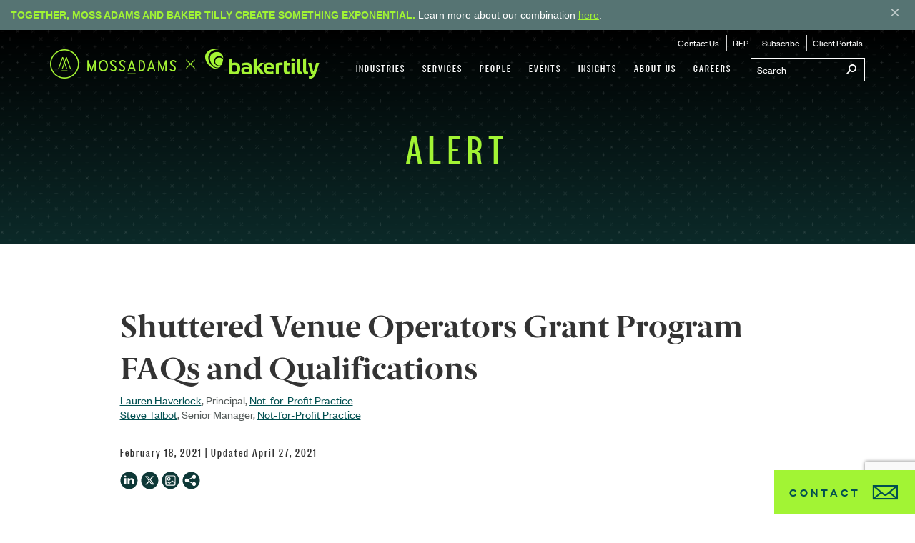

--- FILE ---
content_type: text/html; charset=utf-8
request_url: https://www.mossadams.com/articles/2021/02/shuttered-venue-operators-grant-faqs
body_size: 27736
content:


<!DOCTYPE html>

<html lang="en-US">

<head>

        <link rel="canonical" href="https://www.mossadams.com/articles/2021/02/shuttered-venue-operators-grant-faqs" />


<title>Shuttered Venue Operators Grant (SVOG) Program FAQs</title>
    <meta content="Get answers to frequently asked questions about the Shuttered Venue Operators Grant, including qualifications and available funds." name="description">

    <meta name="viewport" content="width=device-width, initial-scale=1, maximum-scale=3">
    <meta name="robots" content="max-image-preview:large">
    <meta name="referrer" content="strict-origin-when-cross-origin">


    


    <script type="application/ld+json">
        {"@context":"https://schema.org","@type":"Article","description":"Get answers to frequently asked questions about the Shuttered Venue Operators Grant, including entity qualifications.","author":[{"@type":"Person","name":"Lauren Haverlock","url":"https://www.mossadams.com/people/LaurenHaverlock"},{"@type":"Person","name":"Steve Talbot","url":"https://www.mossadams.com/people/stevetalbot"}],"datePublished":"2021-02-18","headline":"Shuttered Venue Operators Grant Program FAQs and Qualifications","publisher":{"@type":"Organization","name":"Moss Adams LLP"}}
    </script>
    <script type="application/ld+json">
        {"@context":"https://schema.org","@type":"Organization","name":"Moss Adams LLP","sameAs":["https://www.linkedin.com/company/moss-adams-llp","https://www.youtube.com/user/MossAdamsLLP"],"url":"https://www.mossadams.com","logo":"https://mossadamsprodmvc.blob.core.windows.net/cmsstorage/mossadams/media/images/moss-adams-og.png"}
    </script>
<meta property="og:type" content="article">
<meta property="og:title" content="Shuttered Venue Operators Grant Program FAQs and Qualifications">
<meta property="og:description" content="Get answers to frequently asked questions about the Shuttered Venue Operators Grant, including qualifications and available funds.">
<meta property="og:image" content="https://mossadamsprodmvc.blob.core.windows.net/cmsstorage/mossadams/media/images/insights/2021/02/21-nfp-0154_shuttered_venue_operators_grant_program_alert_smsi.jpg">
    <meta property="og:article:published_time" content="2021-02-18T00:00:00.0000000">
    <meta name="contentClassification" content="N">


    <!-- CORE CSS -->
    <link href="/dist/css/main.bundle.css?ver=111" rel="stylesheet" />
    <!-- END CORE CSS -->

    <!-- OSANO -->
    <script src="https://cmp.osano.com/169nvPTPJBIMa5At/561e40ad-ba94-4daa-959f-82acec9b4f7b/osano.js"></script>

    <style>
        .osano-cm-widget {
            display: none;
        }
    </style>
    <!-- END OSANO -->

    <!-- DATA LAYER WITH SERVER FLAGS -->
    <script>
        window.dataLayer = window.dataLayer || [];
        dataLayer.push({
            'isLive': true,
            'showChatbot': true
        });
    </script>
    <!-- END DATA LAYER WITH SERVER FLAGS -->

    <!-- GTM CONTAINER -->
    <script>
        (function(w,d,s,l,i){w[l]=w[l]||[];w[l].push({'gtm.start':
        new Date().getTime(),event:'gtm.js'});var f=d.getElementsByTagName(s)[0],
        j=d.createElement(s),dl=l!='dataLayer'?'&l='+l:'';j.async=true;j.src=
        'https://www.googletagmanager.com/gtm.js?id='+i+dl;f.parentNode.insertBefore(j,f);
        })(window,document,'script','dataLayer','GTM-KM2HCRB');</script>
    <!-- END GTM CONTAINER -->

    <!-- FAVICONS -->
    <link rel="apple-touch-icon" sizes="180x180" href="/favicons/apple-touch-icon.png?v=zXvdJaWW6G">
    <link rel="icon" type="image/png" sizes="32x32" href="/favicons/favicon-32x32.png?v=zXvdJaWW6G">
    <link rel="icon" type="image/png" sizes="16x16" href="/favicons/favicon-16x16.png?v=zXvdJaWW6G">
    <link rel="manifest" href="/favicons/site.webmanifest?v=zXvdJaWW6G">
    <link rel="mask-icon" href="/favicons/safari-pinned-tab.svg?v=zXvdJaWW6G" color="#5bbad5">
    <link rel="shortcut icon" href="/favicons/favicon.ico?v=zXvdJaWW6G">
    <meta name="msapplication-TileColor" content="#0e3837">
    <meta name="msapplication-config" content="/favicons/browserconfig.xml?v=zXvdJaWW6G">
    <meta name="theme-color" content="#ffffff">
    <!-- END FAVICONS -->

    <!-- AG GRID -->
    <script src="https://cdn.jsdelivr.net/npm/ag-grid-community/dist/ag-grid-community.min.js"></script>

    
</head>

<body>
    <!-- Google Tag Manager (noscript) -->
    <noscript>
        <iframe src="https://www.googletagmanager.com/ns.html?id=GTM-KM2HCRB"
                height="0" width="0" style="display:none;visibility:hidden"></iframe>
    </noscript>
    <!-- End Google Tag Manager (noscript) -->
    <!-- Nav -->
<div class="print-logo"><i class="icon-MA-BT-Logo"></i></div>

<nav data-ktc-search-exclude class="navigation navigation--fixed navigation--top hidden-print" data-start="background-color: rgba(12,42,41,0);" data-200-start="background-color: rgba(12,42,41,1);">
    
    
        <div class="banner alert alert-warning alert-dismissible" role="alert" data-banner-id="announcement-1.01">
            <div>
                <strong>Together, Moss Adams and Baker Tilly create something exponential.</strong> Learn more about our combination <a href="/moss-adams-and-baker-tilly-join-forces">here</a>.
            </div>
            <button type="button" class="banner__close-button" aria-label="Close">
                <span class="banner__close-icon" aria-hidden="true">&times;</span>
            </button>
        </div>

    <div class="navigation__bar">
        <div class="container">
            <div class="navigation__brand" data-start="color: rgba(164,244,52,1);" data-200-start="color: rgba(255,255,255,1);">
                <a href="/" class="navigation__home-link icon-MA-BT-Logo-Horizontal" aria-label="Home page"></a>
            </div>

            <button class="navigation__hamburger visible-xs visible-sm">
                <span class="icon icon-mobile-nav"></span>
            </button>

            <div class="navigation__container navigation__desktop hidden-sm hidden-xs">
                <div class="navigation__search">
                    <form action="/search-results">
                        <input name="SearchString" type="text" id="SearchString" class="navigation__search__input" placeholder="Search" onkeypress="search_key_press(this,btnSearch);">
                        <button id="btnSearch" class="navigation__search__submit" type="submit" aria-label="Submit search">
                            <span class="icon-mag"></span>
                        </button>
                    </form>
                </div>
                <script>
                    function search_key_press(objTextBox, btnSearch) {
                        if (window.event.keyCode == 13) {
                            document.getElementById(btnSearch).focus();
                            document.getElementById(btnSearch).click();
                        }
                    }
                </script>
                <ul class="navigation__menu"><li><a href="/industries">Industries</a><ul class="navigation__sub-menu navigation__sub-menu--mega mega--industries"><li><div class="mega-menu"><div class="col-md-4"><div class="mega-menu__container"><ul class="mega-menu__sub-menu"><li><a href="/industries/aerospace-and-defense">Aerospace & Defense</a></li><li><a href="/industries/agribusiness">Agribusiness</a></li><li><a href="/industries/apparel">Apparel</a></li><li><a href="/industries/automotive-dealer-services">Automotive & Dealer Services</a></li><li><a href="/industries/communications-media">Communications & Media</a></li><li><a href="/industries/construction">Construction</a></li><li><a href="/industries/e-commerce">E-Commerce</a></li><li><a href="/industries/energy-and-utilities">Energy & Utilities</a></li><li><a href="/industries/financial-services">Financial Services</a></li><li><a href="/industries/food-beverage">Food & Beverage</a></li><li><a href="/industries/forest-products">Forest Products</a></li></ul></div></div><div class="col-md-4"><div class="mega-menu__container"><ul class="mega-menu__sub-menu"><li><a href="/industries/foundations">Foundations</a></li><li><a href="/industries/government-contractors">Government Contractors</a></li><li><a href="/industries/government-services">Government Services</a></li><li><a href="/industries/health-care">Health Care</a></li><li><a href="/industries/higher-education">Higher Education</a></li><li><a href="/industries/hospitality">Hospitality</a></li><li><a href="/industries/insurance">Insurance</a></li><li><a href="/industries/life-sciences">Life Sciences</a></li><li><a href="/industries/manufacturing-and-consumer-products">Manufacturing & Consumer Products</a></li><li><a href="/industries/not-for-profit">Not-for-Profit</a></li></ul></div></div><div class="col-md-4"><div class="mega-menu__container"><ul class="mega-menu__sub-menu"><li><a href="/industries/private-clients">Private Clients</a></li><li><a href="/industries/private-equity">Private Equity</a></li><li><a href="/industries/professional-services">Professional Services</a></li><li><a href="/industries/real-estate">Real Estate</a></li><li><a href="/industries/restaurants">Restaurants</a></li><li><a href="/industries/retail">Retail</a></li><li><a href="/industries/technology">Technology</a></li><li><a href="/industries/transportation-and-logistics">Transportation & Logistics</a></li><li><a href="/industries/tribal-and-gaming">Tribal & Gaming</a></li><li><a href="/industries/wine-beer-and-spirits">Wine, Beer & Spirits</a></li></ul></div></div></div></li></ul></li><li><a href="/services">Services</a><ul class="navigation__sub-menu navigation__sub-menu--mega mega--services"><li id="accounting" class="mega-menu-active"><a class="mega-menu-tab">Accounting</a><div class="mega-menu"><div class="col-md-3"><div class="mega-menu__container"><h1 class="mega-menu__title"><a href="/services/accounting/assurance">Assurance</a></h1><ul class="mega-menu__sub-menu"><li><a href="/services/accounting/assurance/financial-statement-audits">Financial Statement Audits</a></li><li><a href="/services/accounting/assurance/employee-benefit-plans">Employee Benefit Plans</a></li><li><a href="/services/accounting/assurance/public-company-sec">Public Company/SEC</a></li><li><a href="/services/consulting/information-technology/compliance/soc-1-2-3">SOC Examinations</a></li><li><a href="/services/accounting/assurance/contract-compliance">Contract Compliance</a></li><li><a href="/services/accounting/assurance/esg-audits">Environmental, Social, Governance (ESG)</a></li></ul></div></div><div class="col-md-3"><div class="mega-menu__container"><h1 class="mega-menu__title"><a href="/services/accounting/tax">Tax</a></h1><ul class="mega-menu__sub-menu"><li><a href="/services/accounting/tax/accounting-for-income-taxes-asc-740">Accounting for Income Taxes (ASC 740)</a></li><li><a href="/services/accounting/tax/accounting-methods">Accounting Methods</a></li><li><a href="/services/accounting/tax/compensation-and-benefits">Compensation & Benefits</a></li><li><a href="/services/accounting/tax/tax-controversy-and-dispute-resolution">Controversy & Dispute Resolution</a></li><li><a href="/services/accounting/tax/credits-and-incentives">Credits & Incentives</a></li><li><a href="/services/accounting/tax/international">International</a></li><li><a href="/services/accounting/tax/personal">Personal</a></li><li><a href="/services/accounting/tax/state-and-local">State & Local</a></li><li><a href="/services/accounting/tax/tax-structuring">Tax Structuring</a></li><li><a href="/tax-planning">Tax Planning Resources</a></li></ul></div></div><div class="col-md-3"><div class="mega-menu__container"><h1 class="mega-menu__title"><a href="/services/accounting/advisory">Advisory</a></h1><ul class="mega-menu__sub-menu"><li><a href="/services/accounting/advisory/business-owner-transition-solutions">Business Owner Transition Solutions</a></li><li><a href="/services/accounting/advisory/environmental-social-governance-esg">Environmental, Social, Governance (ESG)</a></li><li><a href="/services/accounting/advisory/ipo-solutions">IPO Solutions</a></li><li><a href="/services/accounting/advisory/outsourced-finance-and-accounting">Outsourced Finance & Accounting</a></li><li><a href="/services/accounting/advisory/technical-accounting">Technical Accounting</a></li></ul></div></div><div class="col-md-3"><div class="mega-menu__container"><h1 class="mega-menu__title"><a href="/services/accounting/international">International</a></h1><ul class="mega-menu__sub-menu"><li><a href="/services/accounting/international/assurance-capabilities">Assurance</a></li><li><a href="/services/accounting/tax/international">Tax</a></li><li><a href="/services/accounting/international/ifrs">IFRS</a></li><li><a href="/services/accounting/international/china-practice">China Practice 中美业务</a></li><li><a href="/services/accounting/international/india-practice">India Practice</a></li><li><a href="/services/accounting/international/latin-america-practice">Latin America Practice</a></li></ul></div></div></div></li><li id="consulting"><a class="mega-menu-tab">Consulting</a><div class="mega-menu"><div class="col-md-3 five-col"><div class="mega-menu__container"><h1 class="mega-menu__title"><a href="/services/consulting/technology">Technology</a></h1><ul class="mega-menu__sub-menu"><li><a href="/services/consulting/technology/artificial-intelligence">Artificial Intelligence</a></li><li><a href="/services/consulting/technology/automation">Automation</a></li><li><a href="/services/consulting/technology/business-intelligence-data-analytics">Business Intelligence & Data Analytics</a></li><li><a href="/services/consulting/technology/development-and-integration">Development & Integration</a></li><li><a href="/services/consulting/technology/enterprise-systems">Enterprise Systems</a></li><li><a href="/services/consulting/technology/products">Products</a></li><li><a href="/services/consulting/technology/strategy">Strategy</a></li></ul></div></div><div class="col-md-3 five-col"><div class="mega-menu__container"><h1 class="mega-menu__title"><a href="/services/consulting/risk-it-compliance">Risk & IT Compliance</a></h1><ul class="mega-menu__sub-menu"><li><a href="/services/consulting/risk-it-compliance/cybersecurity">Cybersecurity</a></li><li><a href="/services/consulting/risk-it-compliance/internal-audit">Internal Audit</a></li><li><a href="/services/consulting/risk-it-compliance/it-compliance">IT Compliance</a></li><li><a href="/services/consulting/risk-it-compliance/soc-examinations">SOC Examinations</a></li><li><a href="/services/consulting/risk-it-compliance/sox-404-compliance">SOX 404 Compliance</a></li></ul></div></div><div class="col-md-3 five-col"><div class="mega-menu__container"><h1 class="mega-menu__title"><a href="/services/consulting/strategy-and-operation">Strategy & Operations</a></h1><ul class="mega-menu__sub-menu"><li><a href="/services/consulting/strategy-and-operation/capital-projects-advisory">Capital Projects Advisory</a></li><li><a href="/services/consulting/strategy-and-operation/governance">Governance</a></li><li><a href="/services/consulting/strategy-and-operation/human-capital-advisory">Human Capital Advisory</a></li><li><a href="/services/consulting/strategy-and-operation/organizational-planning-and-strategy">Organizational Planning & Strategy</a></li><li><a href="/services/consulting/strategy-and-operation/performance-audits">Performance Audits</a></li></ul></div></div><div class="col-md-3 five-col"><div class="mega-menu__container"><h1 class="mega-menu__title"><a href="/services/consulting/transactions">Transactions</a></h1><ul class="mega-menu__sub-menu"><li><a href="/services/consulting/transactions/due-diligence">Due Diligence</a></li><li><a href="/services/consulting/transactions/m-and-a-tax">M&A Tax</a></li><li><a href="/services/consulting/transactions/merger-management">Merger Management</a></li><li><a href="/services/consulting/transactions/post-acquisition-dispute-resolution">Post-acquisition Dispute Resolution</a></li><li><a href="/services/consulting/transactions/restructuring">Restructuring</a></li><li><a href="/services/consulting/transactions/valuations">Valuations</a></li></ul></div></div><div class="col-md-3 five-col"><div class="mega-menu__container"><h1 class="mega-menu__title"><a href="/services/consulting/specialty">Specialty</a></h1><ul class="mega-menu__sub-menu"><li><a href="/services/consulting/specialty/financial-services">Financial Services</a></li><li><a href="/services/consulting/specialty/health-care">Health Care</a></li><li><a href="/services/consulting/specialty/telecommunications">Telecommunications</a></li></ul></div></div></div></li><li id="wealthmanagement"><a class="mega-menu-tab">Wealth Management</a><div class="mega-menu"><div class="col-md-6"><div class="mega-menu__container"><h1 class="mega-menu__title"><a href="/services/wealth-management/personal">Personal</a></h1><ul class="mega-menu__sub-menu"><li><a href="/services/wealth-management/personal/tax-planning">Tax Planning</a></li><li><a href="/services/wealth-management/individual/financial-planning">Financial Planning</a></li><li><a href="/services/wealth-management/personal/investment-management">Investment Management</a></li><li><a href="/services/wealth-management/individual/family-office">Family Office</a></li></ul></div></div><div class="col-md-6"><div class="mega-menu__container"><h1 class="mega-menu__title"><a href="/services/wealth-management/our-clients">Our Clients</a></h1><ul class="mega-menu__sub-menu"><li><a href="/services/wealth-management/our-clients/business-owners">Business Owners</a></li><li><a href="/services/wealth-management/our-clients/executives">Executives</a></li><li><a href="/services/wealth-management/our-clients/individuals-and-families">Individuals and Families</a></li></ul></div></div></div></li></ul></li><li><a href="/people">People</a></li><li><a href="/events">Events</a></li><li><a href="/insights">Insights</a></li><li><a href="/about">About Us</a><ul class="navigation__sub-menu mega--about-us"><li><a href="/about/locations">Locations</a></li><li><a href="/about/press">Press</a></li><li><a href="/about/awards-and-recognition">Awards & Recognition</a></li><li><a href="/about/inclusion-and-diversity">Inclusion & Diversity</a></li><li><a href="/about/social-responsibility">Social Responsibility</a></li><li><a href="/about/stories">Beyond the Desk</a></li><li><a href="/about/peer-review-and-pcaob-report">Peer Review & PCAOB Report</a></li></ul></li><li><a href="/careers">Careers</a><ul class="navigation__sub-menu mega--careers"><li><a href="/careers/campus">Campus</a></li><li><a href="/careers/experienced">Experienced</a></li><li><a href="/careers/india-campus">India Careers</a></li><li><a href="/careers/life-at-moss-adams">Life at Moss Adams</a></li></ul></li></ul>
                <ul class="navigation__menu navigation__menu--leaf">
                    <li><a href="/contact-us">Contact Us</a></li>
                    <li><a href="/request-for-proposal">RFP</a></li>
                    <li><a href="/subscribe">Subscribe</a></li>
                    <li><a href="/landingpages/client-portals">Client Portals</a></li>
                </ul>
            </div>
        </div>
        <!-- Mobile Nav -->
        <div class="navigation__mobile">
            <div class="mobile-nav-overlay visible-xs visible-sm"></div>
            <button class="navigation__mobile__btn-close-menu visible-xs visible-sm">
                <span class="icon icon-close"></span>
            </button>
            <div class="navigation__mobile__search">
                <form action="/search-results">
                    <input name="SearchString" type="text" id="mobilSearchString" class="navigation__mobile__search__input">
                    <button class="navigation__mobile__search__btn" type="button">
                        <span class="icon icon-mag"></span>
                    </button>
                    <button id="btnSearchMobile" class="navigation__mobile__search__submit" type="submit">
                        <span class="icon icon-right-pointer"></span>
                    </button>
                </form>
            </div>
            <div class="menu__container">
                <ul class="navigation__mobile__menu menu-level" data-menu="main"><li><a href="/industries" class="menu__link">Industries</a><a href="#" class="menu__nav" data-submenu="submenu-1"><span class="icon icon-right-pointer"></span></a></li><li><a href="/services" class="menu__link">Services</a><a href="#" class="menu__nav" data-submenu="submenu-2"><span class="icon icon-right-pointer"></span></a></li><li><a href="/people" class="menu__link">People</a><a href="#" class="menu__nav"><span class="icon"></span></a></li><li><a href="/events" class="menu__link">Events</a><a href="#" class="menu__nav"><span class="icon"></span></a></li><li><a href="/insights" class="menu__link">Insights</a><a href="#" class="menu__nav"><span class="icon"></span></a></li><li><a href="/about" class="menu__link">About Us</a><a href="#" class="menu__nav" data-submenu="submenu-6"><span class="icon icon-right-pointer"></span></a></li><li><a href="/careers" class="menu__link">Careers</a><a href="#" class="menu__nav" data-submenu="submenu-7"><span class="icon icon-right-pointer"></span></a></li></ul><ul class="navigation__mobile__menu menu-level" data-menu="submenu-1"><li class="menu__header"><a href="#" class="menu__nav menu__nav--left" data-menu="main"><span class="icon icon-left-pointer"></span></a><a href="#" class="menu__link"><span>Industries</span></a></li><li><a href="/industries/aerospace-and-defense" class="menu__link menu__link--no-nav">Aerospace & Defense</a></li><li><a href="/industries/agribusiness" class="menu__link menu__link--no-nav">Agribusiness</a></li><li><a href="/industries/apparel" class="menu__link menu__link--no-nav">Apparel</a></li><li><a href="/industries/automotive-dealer-services" class="menu__link menu__link--no-nav">Automotive & Dealer Services</a></li><li><a href="/industries/communications-media" class="menu__link menu__link--no-nav">Communications & Media</a></li><li><a href="/industries/construction" class="menu__link menu__link--no-nav">Construction</a></li><li><a href="/industries/e-commerce" class="menu__link menu__link--no-nav">E-Commerce</a></li><li><a href="/industries/energy-and-utilities" class="menu__link menu__link--no-nav">Energy & Utilities</a></li><li><a href="/industries/financial-services" class="menu__link menu__link--no-nav">Financial Services</a></li><li><a href="/industries/food-beverage" class="menu__link menu__link--no-nav">Food & Beverage</a></li><li><a href="/industries/forest-products" class="menu__link menu__link--no-nav">Forest Products</a></li><li><a href="/industries/foundations" class="menu__link menu__link--no-nav">Foundations</a></li><li><a href="/industries/government-contractors" class="menu__link menu__link--no-nav">Government Contractors</a></li><li><a href="/industries/government-services" class="menu__link menu__link--no-nav">Government Services</a></li><li><a href="/industries/health-care" class="menu__link menu__link--no-nav">Health Care</a></li><li><a href="/industries/higher-education" class="menu__link menu__link--no-nav">Higher Education</a></li><li><a href="/industries/hospitality" class="menu__link menu__link--no-nav">Hospitality</a></li><li><a href="/industries/insurance" class="menu__link menu__link--no-nav">Insurance</a></li><li><a href="/industries/life-sciences" class="menu__link menu__link--no-nav">Life Sciences</a></li><li><a href="/industries/manufacturing-and-consumer-products" class="menu__link menu__link--no-nav">Manufacturing & Consumer Products</a></li><li><a href="/industries/not-for-profit" class="menu__link menu__link--no-nav">Not-for-Profit</a></li><li><a href="/industries/private-clients" class="menu__link menu__link--no-nav">Private Clients</a></li><li><a href="/industries/private-equity" class="menu__link menu__link--no-nav">Private Equity</a></li><li><a href="/industries/professional-services" class="menu__link menu__link--no-nav">Professional Services</a></li><li><a href="/industries/real-estate" class="menu__link menu__link--no-nav">Real Estate</a></li><li><a href="/industries/restaurants" class="menu__link menu__link--no-nav">Restaurants</a></li><li><a href="/industries/retail" class="menu__link menu__link--no-nav">Retail</a></li><li><a href="/industries/technology" class="menu__link menu__link--no-nav">Technology</a></li><li><a href="/industries/transportation-and-logistics" class="menu__link menu__link--no-nav">Transportation & Logistics</a></li><li><a href="/industries/tribal-and-gaming" class="menu__link menu__link--no-nav">Tribal & Gaming</a></li><li><a href="/industries/wine-beer-and-spirits" class="menu__link menu__link--no-nav">Wine, Beer & Spirits</a></li></ul><!-- Submenu-2 --><ul class="navigation__mobile__menu menu-level" data-menu="submenu-2"> <li class="menu__header"><a href="#" class="menu__nav menu__nav--left" data-menu="main"><span class="icon icon-left-pointer"></span></a><a href="/services" class="menu__link"><span>Services</span></a></li><li class="menu--section"><a href="/services" class="menu__nav" data-submenu="submenu-2-1">Accounting<span class="icon icon-right-pointer"></span></a></li><li class="menu--section"><a href="/services" class="menu__nav" data-submenu="submenu-2-2">Consulting<span class="icon icon-right-pointer"></span></a></li><li class="menu--section"><a href="/services" class="menu__nav" data-submenu="submenu-2-3">Wealth Management<span class="icon icon-right-pointer"></span></a></li></ul><ul class="navigation__mobile__menu menu-level menu-level--lv-2" data-menu="submenu-2-1"><li class="menu__header menu__header--lv-2 menu--section"><a href="#" class="menu__nav menu__nav--left" data-menu="submenu-2"><span class="icon icon-left-pointer"></span>Accounting</a></li><li><a href="/services/accounting/assurance" class="menu__link">Assurance</a><a href="#" class="menu__nav" data-submenu="submenu-2-1-1"><span class="icon icon-right-pointer"></span></a></li><li><a href="/services/accounting/tax" class="menu__link">Tax</a><a href="#" class="menu__nav" data-submenu="submenu-2-1-2"><span class="icon icon-right-pointer"></span></a></li><li><a href="/services/accounting/advisory" class="menu__link">Advisory</a><a href="#" class="menu__nav" data-submenu="submenu-2-1-3"><span class="icon icon-right-pointer"></span></a></li><li><a href="/services/accounting/international" class="menu__link">International</a><a href="#" class="menu__nav" data-submenu="submenu-2-1-4"><span class="icon icon-right-pointer"></span></a></li></ul><!-- Submenu-2-1-1 --><ul class="navigation__mobile__menu menu-level menu-level--lv-3" data-menu="submenu-2-1-1"><li class="menu__header menu__header--lv-3"><a href="#" class="menu__nav menu__nav--left" data-menu="submenu-2-1"><span class="icon icon-left-pointer"></span></a><a href="/services/accounting/assurance" class="menu__link"><span>Assurance</span></a></li><li><a href="/services/accounting/assurance/financial-statement-audits" class="menu__link">Financial Statement Audits</a><a href="#" class="menu__nav" data-submenu="submenu-2-1-1-1"><span class="icon icon-right-pointer"></span></a></li><li><a href="/services/accounting/assurance/employee-benefit-plans" class="menu__link menu__link--no-nav">Employee Benefit Plans</a></li><li><a href="/services/accounting/assurance/public-company-sec" class="menu__link menu__link--no-nav">Public Company/SEC</a></li><li><a href="/services/consulting/information-technology/compliance/soc-1-2-3" class="menu__link menu__link--no-nav">SOC Examinations</a></li><li><a href="/services/accounting/assurance/contract-compliance" class="menu__link">Contract Compliance</a><a href="#" class="menu__nav" data-submenu="submenu-2-1-1-2"><span class="icon icon-right-pointer"></span></a></li><li><a href="/services/accounting/assurance/esg-audits" class="menu__link menu__link--no-nav">Environmental, Social, Governance (ESG)</a></li></ul><!-- Submenu-2-1-1-1 --><ul class="navigation__mobile__menu menu-level menu-level--lv-4" data-menu="submenu-2-1-1-1"><li class="menu__header"><a href="#" class="menu__nav menu__nav--left" data-menu="submenu-2-1-1"><span class="icon icon-left-pointer"></span></a><a href="/services/accounting/assurance/financial-statement-audits" class="menu__link"><span>Financial Statement Audits</span></a></li><li><a href="/services/accounting/assurance/financial-statement-audits/reviews-and-compilations" class="menu__link menu__link--no-nav">Reviews & Compilations</a></li></ul><!-- Submenu-2-1-1-2 --><ul class="navigation__mobile__menu menu-level menu-level--lv-4" data-menu="submenu-2-1-1-2"><li class="menu__header"><a href="#" class="menu__nav menu__nav--left" data-menu="submenu-2-1-1"><span class="icon icon-left-pointer"></span></a><a href="/services/accounting/assurance/contract-compliance" class="menu__link"><span>Contract Compliance</span></a></li><li><a href="/services/accounting/assurance/contract-compliance/federal" class="menu__link menu__link--no-nav">Federal Compliance</a></li></ul><!-- Submenu-2-1-2 --><ul class="navigation__mobile__menu menu-level menu-level--lv-3" data-menu="submenu-2-1-2"><li class="menu__header menu__header--lv-3"><a href="#" class="menu__nav menu__nav--left" data-menu="submenu-2-1"><span class="icon icon-left-pointer"></span></a><a href="/services/accounting/tax" class="menu__link"><span>Tax</span></a></li><li><a href="/services/accounting/tax/accounting-for-income-taxes-asc-740" class="menu__link menu__link--no-nav">Accounting for Income Taxes (ASC 740)</a></li><li><a href="/services/accounting/tax/accounting-methods" class="menu__link">Accounting Methods</a><a href="#" class="menu__nav" data-submenu="submenu-2-1-2-1"><span class="icon icon-right-pointer"></span></a></li><li><a href="/services/accounting/tax/compensation-and-benefits" class="menu__link menu__link--no-nav">Compensation & Benefits</a></li><li><a href="/services/accounting/tax/tax-controversy-and-dispute-resolution" class="menu__link">Controversy & Dispute Resolution</a><a href="#" class="menu__nav" data-submenu="submenu-2-1-2-2"><span class="icon icon-right-pointer"></span></a></li><li><a href="/services/accounting/tax/credits-and-incentives" class="menu__link">Credits & Incentives</a><a href="#" class="menu__nav" data-submenu="submenu-2-1-2-3"><span class="icon icon-right-pointer"></span></a></li><li><a href="/services/accounting/tax/international" class="menu__link">International</a><a href="#" class="menu__nav" data-submenu="submenu-2-1-2-4"><span class="icon icon-right-pointer"></span></a></li><li><a href="/services/accounting/tax/personal" class="menu__link menu__link--no-nav">Personal</a></li><li><a href="/services/accounting/tax/state-and-local" class="menu__link">State & Local</a><a href="#" class="menu__nav" data-submenu="submenu-2-1-2-5"><span class="icon icon-right-pointer"></span></a></li><li><a href="/services/accounting/tax/tax-structuring" class="menu__link">Tax Structuring</a><a href="#" class="menu__nav" data-submenu="submenu-2-1-2-6"><span class="icon icon-right-pointer"></span></a></li><li><a href="/tax-planning" class="menu__link menu__link--no-nav">Tax Planning Resources</a></li></ul><!-- Submenu-2-1-2-1 --><ul class="navigation__mobile__menu menu-level menu-level--lv-4" data-menu="submenu-2-1-2-1"><li class="menu__header"><a href="#" class="menu__nav menu__nav--left" data-menu="submenu-2-1-2"><span class="icon icon-left-pointer"></span></a><a href="/services/accounting/tax/accounting-methods" class="menu__link"><span>Accounting Methods</span></a></li><li><a href="/services/accounting/tax/accounting-methods/tangible-property-regulations-tpr-consulting" class="menu__link menu__link--no-nav">Tangible Property Regulations</a></li></ul><!-- Submenu-2-1-2-2 --><ul class="navigation__mobile__menu menu-level menu-level--lv-4" data-menu="submenu-2-1-2-2"><li class="menu__header"><a href="#" class="menu__nav menu__nav--left" data-menu="submenu-2-1-2"><span class="icon icon-left-pointer"></span></a><a href="/services/accounting/tax/tax-controversy-and-dispute-resolution" class="menu__link"><span>Controversy & Dispute Resolution</span></a></li><li><a href="/services/accounting/tax/tax-controversy-and-dispute-resolution/tax-controversy-and-dispute-resolution-federal" class="menu__link menu__link--no-nav">Federal Tax Controversy & Dispute Resolution</a></li><li><a href="/services/accounting/tax/tax-controversy-and-dispute-resolution/tax-controversy-and-dispute-resolution-state-local" class="menu__link menu__link--no-nav">State & Local Tax Controversy & Dispute Resolution</a></li></ul><!-- Submenu-2-1-2-3 --><ul class="navigation__mobile__menu menu-level menu-level--lv-4" data-menu="submenu-2-1-2-3"><li class="menu__header"><a href="#" class="menu__nav menu__nav--left" data-menu="submenu-2-1-2"><span class="icon icon-left-pointer"></span></a><a href="/services/accounting/tax/credits-and-incentives" class="menu__link"><span>Credits & Incentives</span></a></li><li><a href="/services/accounting/tax/credits-and-incentives/cost-segregation" class="menu__link menu__link--no-nav">Cost Segregation</a></li><li><a href="/services/accounting/tax/credits-and-incentives/disaster-relief-tax-credit" class="menu__link menu__link--no-nav">Disaster Relief Tax Credits</a></li><li><a href="/services/accounting/tax/credits-and-incentives/federal-and-state-hiring-credits" class="menu__link menu__link--no-nav">Federal and State Hiring Credits</a></li><li><a href="/services/accounting/tax/credits-and-incentives/fixed-asset-accounting" class="menu__link menu__link--no-nav">Fixed Asset Accounting</a></li><li><a href="/services/accounting/tax/credits-and-incentives/inflation-reduction-act" class="menu__link menu__link--no-nav">Inflation Reduction Act</a></li><li><a href="/services/accounting/tax/credits-and-incentives/new-markets-tax-credit" class="menu__link menu__link--no-nav">New Markets Tax Credit</a></li><li><a href="/services/accounting/tax/credits-and-incentives/research-and-development" class="menu__link menu__link--no-nav">Research & Development</a></li><li><a href="/services/accounting/tax/credits-and-incentives/site-selection-services" class="menu__link menu__link--no-nav">Site Selection Services</a></li><li><a href="/services/accounting/tax/credits-and-incentives/tax-incentives-energy-efficient-buildings" class="menu__link menu__link--no-nav">Tax Incentives Energy Efficient Buildings</a></li><li><a href="/services/accounting/tax/credits-and-incentives/transferable-tax-credits" class="menu__link menu__link--no-nav">Transferable Tax Credits</a></li></ul><!-- Submenu-2-1-2-4 --><ul class="navigation__mobile__menu menu-level menu-level--lv-4" data-menu="submenu-2-1-2-4"><li class="menu__header"><a href="#" class="menu__nav menu__nav--left" data-menu="submenu-2-1-2"><span class="icon icon-left-pointer"></span></a><a href="/services/accounting/tax/international" class="menu__link"><span>International</span></a></li><li><a href="/services/accounting/tax/international/transfer-pricing" class="menu__link menu__link--no-nav">Transfer Pricing</a></li></ul><!-- Submenu-2-1-2-5 --><ul class="navigation__mobile__menu menu-level menu-level--lv-4" data-menu="submenu-2-1-2-5"><li class="menu__header"><a href="#" class="menu__nav menu__nav--left" data-menu="submenu-2-1-2"><span class="icon icon-left-pointer"></span></a><a href="/services/accounting/tax/state-and-local" class="menu__link"><span>State & Local</span></a></li><li><a href="/services/accounting/tax/state-and-local/income-tax" class="menu__link menu__link--no-nav">Income Tax</a></li><li><a href="/services/accounting/tax/state-and-local/indirect-tax" class="menu__link menu__link--no-nav">Indirect Tax</a></li><li><a href="/services/accounting/tax/state-and-local/oregon-corporate-activity-tax" class="menu__link menu__link--no-nav">Oregon Corporate Activity Tax</a></li><li><a href="/services/accounting/tax/state-and-local/property-tax" class="menu__link menu__link--no-nav">Property Tax</a></li><li><a href="/services/accounting/tax/state-and-local/tax-controversy-dispute-resolution" class="menu__link menu__link--no-nav">Tax Controversy & Dispute Resolution</a></li><li><a href="/services/accounting/tax/state-and-local/unclaimed-property" class="menu__link menu__link--no-nav">Unclaimed Property</a></li><li><a href="/services/accounting/tax/state-and-local/voluntary-disclosure-agreement-services" class="menu__link menu__link--no-nav">Voluntary Disclosure Agreements</a></li></ul><!-- Submenu-2-1-2-6 --><ul class="navigation__mobile__menu menu-level menu-level--lv-4" data-menu="submenu-2-1-2-6"><li class="menu__header"><a href="#" class="menu__nav menu__nav--left" data-menu="submenu-2-1-2"><span class="icon icon-left-pointer"></span></a><a href="/services/accounting/tax/tax-structuring" class="menu__link"><span>Tax Structuring</span></a></li><li><a href="/services/accounting/tax/tax-structuring/entity-formation" class="menu__link menu__link--no-nav">Entity Formation</a></li><li><a href="/services/accounting/tax/tax-structuring/pass-through-entities" class="menu__link menu__link--no-nav">Pass-Through Entities</a></li></ul><!-- Submenu-2-1-3 --><ul class="navigation__mobile__menu menu-level menu-level--lv-3" data-menu="submenu-2-1-3"><li class="menu__header menu__header--lv-3"><a href="#" class="menu__nav menu__nav--left" data-menu="submenu-2-1"><span class="icon icon-left-pointer"></span></a><a href="/services/accounting/advisory" class="menu__link"><span>Advisory</span></a></li><li><a href="/services/accounting/advisory/business-owner-transition-solutions" class="menu__link menu__link--no-nav">Business Owner Transition Solutions</a></li><li><a href="/services/accounting/advisory/environmental-social-governance-esg" class="menu__link menu__link--no-nav">Environmental, Social, Governance (ESG)</a></li><li><a href="/services/accounting/advisory/ipo-solutions" class="menu__link menu__link--no-nav">IPO Solutions</a></li><li><a href="/services/accounting/advisory/outsourced-finance-and-accounting" class="menu__link">Outsourced Finance & Accounting</a><a href="#" class="menu__nav" data-submenu="submenu-2-1-3-1"><span class="icon icon-right-pointer"></span></a></li><li><a href="/services/accounting/advisory/technical-accounting" class="menu__link menu__link--no-nav">Technical Accounting</a></li></ul><!-- Submenu-2-1-3-1 --><ul class="navigation__mobile__menu menu-level menu-level--lv-4" data-menu="submenu-2-1-3-1"><li class="menu__header"><a href="#" class="menu__nav menu__nav--left" data-menu="submenu-2-1-3"><span class="icon icon-left-pointer"></span></a><a href="/services/accounting/advisory/outsourced-finance-and-accounting" class="menu__link"><span>Outsourced Finance & Accounting</span></a></li><li><a href="/services/accounting/advisory/outsourced-finance-and-accounting/real-estate" class="menu__link menu__link--no-nav">Real Estate</a></li></ul><!-- Submenu-2-1-4 --><ul class="navigation__mobile__menu menu-level menu-level--lv-3" data-menu="submenu-2-1-4"><li class="menu__header menu__header--lv-3"><a href="#" class="menu__nav menu__nav--left" data-menu="submenu-2-1"><span class="icon icon-left-pointer"></span></a><a href="/services/accounting/international" class="menu__link"><span>International</span></a></li><li><a href="/services/accounting/international/assurance-capabilities" class="menu__link menu__link--no-nav">Assurance</a></li><li><a href="/services/accounting/tax/international" class="menu__link menu__link--no-nav">Tax</a></li><li><a href="/services/accounting/international/ifrs" class="menu__link menu__link--no-nav">IFRS</a></li><li><a href="/services/accounting/international/china-practice" class="menu__link menu__link--no-nav">China Practice 中美业务</a></li><li><a href="/services/accounting/international/india-practice" class="menu__link menu__link--no-nav">India Practice</a></li><li><a href="/services/accounting/international/latin-america-practice" class="menu__link menu__link--no-nav">Latin America Practice</a></li></ul><ul class="navigation__mobile__menu menu-level menu-level--lv-2" data-menu="submenu-2-2"><li class="menu__header menu__header--lv-2 menu--section"><a href="#" class="menu__nav menu__nav--left" data-menu="submenu-2"><span class="icon icon-left-pointer"></span>Consulting</a></li><li><a href="/services/consulting/technology" class="menu__link">Technology</a><a href="#" class="menu__nav" data-submenu="submenu-2-2-1"><span class="icon icon-right-pointer"></span></a></li><li><a href="/services/consulting/risk-it-compliance" class="menu__link">Risk & IT Compliance</a><a href="#" class="menu__nav" data-submenu="submenu-2-2-2"><span class="icon icon-right-pointer"></span></a></li><li><a href="/services/consulting/strategy-and-operation" class="menu__link">Strategy & Operations</a><a href="#" class="menu__nav" data-submenu="submenu-2-2-3"><span class="icon icon-right-pointer"></span></a></li><li><a href="/services/consulting/transactions" class="menu__link">Transactions</a><a href="#" class="menu__nav" data-submenu="submenu-2-2-4"><span class="icon icon-right-pointer"></span></a></li><li><a href="/services/consulting/specialty" class="menu__link">Specialty</a><a href="#" class="menu__nav" data-submenu="submenu-2-2-5"><span class="icon icon-right-pointer"></span></a></li></ul><!-- Submenu-2-2-1 --><ul class="navigation__mobile__menu menu-level menu-level--lv-3" data-menu="submenu-2-2-1"><li class="menu__header menu__header--lv-3"><a href="#" class="menu__nav menu__nav--left" data-menu="submenu-2-2"><span class="icon icon-left-pointer"></span></a><a href="/services/consulting/technology" class="menu__link"><span>Technology</span></a></li><li><a href="/services/consulting/technology/artificial-intelligence" class="menu__link menu__link--no-nav">Artificial Intelligence</a></li><li><a href="/services/consulting/technology/automation" class="menu__link">Automation</a><a href="#" class="menu__nav" data-submenu="submenu-2-2-1-1"><span class="icon icon-right-pointer"></span></a></li><li><a href="/services/consulting/technology/business-intelligence-data-analytics" class="menu__link">Business Intelligence & Data Analytics</a><a href="#" class="menu__nav" data-submenu="submenu-2-2-1-2"><span class="icon icon-right-pointer"></span></a></li><li><a href="/services/consulting/technology/development-and-integration" class="menu__link">Development & Integration</a><a href="#" class="menu__nav" data-submenu="submenu-2-2-1-3"><span class="icon icon-right-pointer"></span></a></li><li><a href="/services/consulting/technology/enterprise-systems" class="menu__link menu__link--no-nav">Enterprise Systems</a></li><li><a href="/services/consulting/technology/products" class="menu__link">Products</a><a href="#" class="menu__nav" data-submenu="submenu-2-2-1-4"><span class="icon icon-right-pointer"></span></a></li><li><a href="/services/consulting/technology/strategy" class="menu__link">Strategy</a><a href="#" class="menu__nav" data-submenu="submenu-2-2-1-5"><span class="icon icon-right-pointer"></span></a></li></ul><!-- Submenu-2-2-1-1 --><ul class="navigation__mobile__menu menu-level menu-level--lv-4" data-menu="submenu-2-2-1-1"><li class="menu__header"><a href="#" class="menu__nav menu__nav--left" data-menu="submenu-2-2-1"><span class="icon icon-left-pointer"></span></a><a href="/services/consulting/technology/automation" class="menu__link"><span>Automation</span></a></li><li><a href="/services/consulting/technology/automation/analytic-process-automation" class="menu__link menu__link--no-nav">Analytic Process Automation</a></li></ul><!-- Submenu-2-2-1-2 --><ul class="navigation__mobile__menu menu-level menu-level--lv-4" data-menu="submenu-2-2-1-2"><li class="menu__header"><a href="#" class="menu__nav menu__nav--left" data-menu="submenu-2-2-1"><span class="icon icon-left-pointer"></span></a><a href="/services/consulting/technology/business-intelligence-data-analytics" class="menu__link"><span>Business Intelligence & Data Analytics</span></a></li><li><a href="/services/consulting/technology/business-intelligence-data-analytics/cloud-platforms-and-data-solutions" class="menu__link menu__link--no-nav">Cloud Platforms & Data Solutions</a></li><li><a href="/services/consulting/technology/business-intelligence-data-analytics/dashboarding-and-kpis" class="menu__link menu__link--no-nav">Dashboarding & KPIs</a></li><li><a href="/services/consulting/technology/business-intelligence-data-analytics/data-governance" class="menu__link menu__link--no-nav">Data Governance</a></li><li><a href="/services/consulting/technology/business-intelligence-data-analytics/forecasting-and-predictive-analytics" class="menu__link menu__link--no-nav">Forecasting & Predictive Analytics</a></li></ul><!-- Submenu-2-2-1-3 --><ul class="navigation__mobile__menu menu-level menu-level--lv-4" data-menu="submenu-2-2-1-3"><li class="menu__header"><a href="#" class="menu__nav menu__nav--left" data-menu="submenu-2-2-1"><span class="icon icon-left-pointer"></span></a><a href="/services/consulting/technology/development-and-integration" class="menu__link"><span>Development & Integration</span></a></li><li><a href="/services/consulting/technology/development-and-integration/401k-systems-assessment" class="menu__link menu__link--no-nav">401k Systems Assessment</a></li><li><a href="/services/consulting/technology/development-and-integration/equity-compensation" class="menu__link menu__link--no-nav">Equity Compensation</a></li><li><a href="/services/consulting/technology/development-and-integration/systems" class="menu__link menu__link--no-nav">Systems</a></li></ul><!-- Submenu-2-2-1-4 --><ul class="navigation__mobile__menu menu-level menu-level--lv-4" data-menu="submenu-2-2-1-4"><li class="menu__header"><a href="#" class="menu__nav menu__nav--left" data-menu="submenu-2-2-1"><span class="icon icon-left-pointer"></span></a><a href="/services/consulting/technology/products" class="menu__link"><span>Products</span></a></li><li><a href="/services/consulting/technology/products/alteryx" class="menu__link menu__link--no-nav">Alteryx</a></li><li><a href="/services/consulting/technology/products/domo" class="menu__link menu__link--no-nav">Domo</a></li><li><a href="/services/consulting/technology/products/microsoft-power-bi" class="menu__link menu__link--no-nav">Microsoft Power BI</a></li><li><a href="/services/consulting/technology/products/netsuite-services" class="menu__link menu__link--no-nav">Netsuite Implementation Services</a></li><li><a href="/services/consulting/technology/products/tableau" class="menu__link menu__link--no-nav">Tableau</a></li><li><a href="/services/consulting/technology/products/workday-adaptive-planning" class="menu__link menu__link--no-nav">Workday Adaptive Planning</a></li><li><a href="/services/consulting/technology/products/workiva" class="menu__link menu__link--no-nav">Workiva</a></li></ul><!-- Submenu-2-2-1-5 --><ul class="navigation__mobile__menu menu-level menu-level--lv-4" data-menu="submenu-2-2-1-5"><li class="menu__header"><a href="#" class="menu__nav menu__nav--left" data-menu="submenu-2-2-1"><span class="icon icon-left-pointer"></span></a><a href="/services/consulting/technology/strategy" class="menu__link"><span>Strategy</span></a></li><li><a href="/services/consulting/technology/strategy/implementation" class="menu__link menu__link--no-nav">Implementation</a></li><li><a href="/services/consulting/technology/strategy/planning-and-roadmap" class="menu__link menu__link--no-nav">Planning & Roadmap</a></li><li><a href="/services/consulting/technology/strategy/project-management-and-governance" class="menu__link menu__link--no-nav">Project Management & Governance</a></li><li><a href="/services/consulting/technology/strategy/systems-assessment-and-selection" class="menu__link menu__link--no-nav">Systems Assessment & Selection</a></li></ul><!-- Submenu-2-2-2 --><ul class="navigation__mobile__menu menu-level menu-level--lv-3" data-menu="submenu-2-2-2"><li class="menu__header menu__header--lv-3"><a href="#" class="menu__nav menu__nav--left" data-menu="submenu-2-2"><span class="icon icon-left-pointer"></span></a><a href="/services/consulting/risk-it-compliance" class="menu__link"><span>Risk & IT Compliance</span></a></li><li><a href="/services/consulting/risk-it-compliance/cybersecurity" class="menu__link">Cybersecurity</a><a href="#" class="menu__nav" data-submenu="submenu-2-2-2-1"><span class="icon icon-right-pointer"></span></a></li><li><a href="/services/consulting/risk-it-compliance/internal-audit" class="menu__link">Internal Audit</a><a href="#" class="menu__nav" data-submenu="submenu-2-2-2-2"><span class="icon icon-right-pointer"></span></a></li><li><a href="/services/consulting/risk-it-compliance/it-compliance" class="menu__link">IT Compliance</a><a href="#" class="menu__nav" data-submenu="submenu-2-2-2-3"><span class="icon icon-right-pointer"></span></a></li><li><a href="/services/consulting/risk-it-compliance/soc-examinations" class="menu__link">SOC Examinations</a><a href="#" class="menu__nav" data-submenu="submenu-2-2-2-4"><span class="icon icon-right-pointer"></span></a></li><li><a href="/services/consulting/risk-it-compliance/sox-404-compliance" class="menu__link menu__link--no-nav">SOX 404 Compliance</a></li></ul><!-- Submenu-2-2-2-1 --><ul class="navigation__mobile__menu menu-level menu-level--lv-4" data-menu="submenu-2-2-2-1"><li class="menu__header"><a href="#" class="menu__nav menu__nav--left" data-menu="submenu-2-2-2"><span class="icon icon-left-pointer"></span></a><a href="/services/consulting/risk-it-compliance/cybersecurity" class="menu__link"><span>Cybersecurity</span></a></li><li><a href="/services/consulting/risk-it-compliance/cybersecurity/disaster-recovery-and-continuity" class="menu__link menu__link--no-nav">Disaster Recovery & Continuity</a></li><li><a href="/services/consulting/risk-it-compliance/cybersecurity/penetration-testing" class="menu__link menu__link--no-nav">Penetration Testing</a></li><li><a href="/services/consulting/risk-it-compliance/cybersecurity/security-assessments" class="menu__link menu__link--no-nav">Security Assessments</a></li></ul><!-- Submenu-2-2-2-2 --><ul class="navigation__mobile__menu menu-level menu-level--lv-4" data-menu="submenu-2-2-2-2"><li class="menu__header"><a href="#" class="menu__nav menu__nav--left" data-menu="submenu-2-2-2"><span class="icon icon-left-pointer"></span></a><a href="/services/consulting/risk-it-compliance/internal-audit" class="menu__link"><span>Internal Audit</span></a></li><li><a href="/services/consulting/risk-it-compliance/internal-audit/enterprise-risk-management" class="menu__link menu__link--no-nav">Enterprise Risk Management</a></li><li><a href="/services/consulting/risk-it-compliance/internal-audit/segregation-of-duties" class="menu__link menu__link--no-nav">Segregation of Duties</a></li><li><a href="/services/consulting/risk-it-compliance/internal-audit/process-and-controls" class="menu__link menu__link--no-nav">Process & Controls</a></li></ul><!-- Submenu-2-2-2-3 --><ul class="navigation__mobile__menu menu-level menu-level--lv-4" data-menu="submenu-2-2-2-3"><li class="menu__header"><a href="#" class="menu__nav menu__nav--left" data-menu="submenu-2-2-2"><span class="icon icon-left-pointer"></span></a><a href="/services/consulting/risk-it-compliance/it-compliance" class="menu__link"><span>IT Compliance</span></a></li><li><a href="/services/consulting/risk-it-compliance/it-compliance/csa-star-certification-services" class="menu__link menu__link--no-nav">CSA Star Certification Services</a></li><li><a href="/services/consulting/risk-it-compliance/it-compliance/hipaa" class="menu__link menu__link--no-nav">HIPAA Compliance</a></li><li><a href="/services/consulting/risk-it-compliance/it-compliance/hitrust" class="menu__link menu__link--no-nav">HITRUST CSF</a></li><li><a href="/services/consulting/risk-it-compliance/it-compliance/pci-dss" class="menu__link menu__link--no-nav">PCI DSS</a></li></ul><!-- Submenu-2-2-2-4 --><ul class="navigation__mobile__menu menu-level menu-level--lv-4" data-menu="submenu-2-2-2-4"><li class="menu__header"><a href="#" class="menu__nav menu__nav--left" data-menu="submenu-2-2-2"><span class="icon icon-left-pointer"></span></a><a href="/services/consulting/risk-it-compliance/soc-examinations" class="menu__link"><span>SOC Examinations</span></a></li><li><a href="/services/consulting/risk-it-compliance/soc-examinations/soc-readiness-assessment" class="menu__link menu__link--no-nav">SOC Readiness Assessment</a></li><li><a href="/services/consulting/risk-it-compliance/soc-examinations/soc-1" class="menu__link menu__link--no-nav">SOC 1</a></li><li><a href="/services/consulting/risk-it-compliance/soc-examinations/soc-2-plus" class="menu__link menu__link--no-nav">SOC 2 Plus</a></li><li><a href="/services/consulting/risk-it-compliance/soc-examinations/soc-2-and-3" class="menu__link menu__link--no-nav">SOC 2 and 3</a></li><li><a href="/services/consulting/risk-it-compliance/soc-examinations/soc-for-cybersecurity" class="menu__link menu__link--no-nav">SOC for Cybersecurity</a></li></ul><!-- Submenu-2-2-3 --><ul class="navigation__mobile__menu menu-level menu-level--lv-3" data-menu="submenu-2-2-3"><li class="menu__header menu__header--lv-3"><a href="#" class="menu__nav menu__nav--left" data-menu="submenu-2-2"><span class="icon icon-left-pointer"></span></a><a href="/services/consulting/strategy-and-operation" class="menu__link"><span>Strategy & Operations</span></a></li><li><a href="/services/consulting/strategy-and-operation/capital-projects-advisory" class="menu__link">Capital Projects Advisory</a><a href="#" class="menu__nav" data-submenu="submenu-2-2-3-1"><span class="icon icon-right-pointer"></span></a></li><li><a href="/services/consulting/strategy-and-operation/governance" class="menu__link">Governance</a><a href="#" class="menu__nav" data-submenu="submenu-2-2-3-2"><span class="icon icon-right-pointer"></span></a></li><li><a href="/services/consulting/strategy-and-operation/human-capital-advisory" class="menu__link menu__link--no-nav">Human Capital Advisory</a></li><li><a href="/services/consulting/strategy-and-operation/organizational-planning-and-strategy" class="menu__link">Organizational Planning & Strategy</a><a href="#" class="menu__nav" data-submenu="submenu-2-2-3-3"><span class="icon icon-right-pointer"></span></a></li><li><a href="/services/consulting/strategy-and-operation/performance-audits" class="menu__link menu__link--no-nav">Performance Audits</a></li></ul><!-- Submenu-2-2-3-1 --><ul class="navigation__mobile__menu menu-level menu-level--lv-4" data-menu="submenu-2-2-3-1"><li class="menu__header"><a href="#" class="menu__nav menu__nav--left" data-menu="submenu-2-2-3"><span class="icon icon-left-pointer"></span></a><a href="/services/consulting/strategy-and-operation/capital-projects-advisory" class="menu__link"><span>Capital Projects Advisory</span></a></li><li><a href="/services/consulting/strategy-and-operation/capital-projects-advisory/construction" class="menu__link menu__link--no-nav">Construction Audits</a></li></ul><!-- Submenu-2-2-3-2 --><ul class="navigation__mobile__menu menu-level menu-level--lv-4" data-menu="submenu-2-2-3-2"><li class="menu__header"><a href="#" class="menu__nav menu__nav--left" data-menu="submenu-2-2-3"><span class="icon icon-left-pointer"></span></a><a href="/services/consulting/strategy-and-operation/governance" class="menu__link"><span>Governance</span></a></li><li><a href="/services/consulting/strategy-and-operation/governance/assessments" class="menu__link menu__link--no-nav">Assessments</a></li><li><a href="/services/consulting/strategy-and-operation/governance/board-development" class="menu__link menu__link--no-nav">Board Development</a></li><li><a href="/services/consulting/strategy-and-operation/governance/facilitation" class="menu__link menu__link--no-nav">Facilitation</a></li></ul><!-- Submenu-2-2-3-3 --><ul class="navigation__mobile__menu menu-level menu-level--lv-4" data-menu="submenu-2-2-3-3"><li class="menu__header"><a href="#" class="menu__nav menu__nav--left" data-menu="submenu-2-2-3"><span class="icon icon-left-pointer"></span></a><a href="/services/consulting/strategy-and-operation/organizational-planning-and-strategy" class="menu__link"><span>Organizational Planning & Strategy</span></a></li><li><a href="/services/consulting/strategy-and-operation/organizational-planning-and-strategy/enterprise-risk-assessment" class="menu__link menu__link--no-nav">Enterprise Risk Assessment</a></li><li><a href="/services/consulting/strategy-and-operation/organizational-planning-and-strategy/financial-operations-transformation" class="menu__link menu__link--no-nav">Financial Operations Transformation</a></li><li><a href="/services/consulting/strategy-and-operation/organizational-planning-and-strategy/management-succession-planning" class="menu__link menu__link--no-nav">Management Succession Planning</a></li><li><a href="/services/consulting/strategy-and-operation/organizational-planning-and-strategy/organizational-assessments" class="menu__link menu__link--no-nav">Organizational Assessments</a></li><li><a href="/services/consulting/strategy-and-operation/organizational-planning-and-strategy/performance-measurement" class="menu__link menu__link--no-nav">Performance Measurement</a></li><li><a href="/services/consulting/strategy-and-operation/organizational-planning-and-strategy/process-improvement" class="menu__link menu__link--no-nav">Process Improvement</a></li><li><a href="/services/consulting/strategy-and-operation/organizational-planning-and-strategy/staffing-analysis" class="menu__link menu__link--no-nav">Staffing Analysis</a></li><li><a href="" class="menu__link menu__link--no-nav">Strategic Planning</a></li></ul><!-- Submenu-2-2-4 --><ul class="navigation__mobile__menu menu-level menu-level--lv-3" data-menu="submenu-2-2-4"><li class="menu__header menu__header--lv-3"><a href="#" class="menu__nav menu__nav--left" data-menu="submenu-2-2"><span class="icon icon-left-pointer"></span></a><a href="/services/consulting/transactions" class="menu__link"><span>Transactions</span></a></li><li><a href="/services/consulting/transactions/due-diligence" class="menu__link">Due Diligence</a><a href="#" class="menu__nav" data-submenu="submenu-2-2-4-1"><span class="icon icon-right-pointer"></span></a></li><li><a href="/services/consulting/transactions/m-and-a-tax" class="menu__link">M&A Tax</a><a href="#" class="menu__nav" data-submenu="submenu-2-2-4-2"><span class="icon icon-right-pointer"></span></a></li><li><a href="/services/consulting/transactions/merger-management" class="menu__link menu__link--no-nav">Merger Management</a></li><li><a href="/services/consulting/transactions/post-acquisition-dispute-resolution" class="menu__link menu__link--no-nav">Post-acquisition Dispute Resolution</a></li><li><a href="/services/consulting/transactions/restructuring" class="menu__link menu__link--no-nav">Restructuring</a></li><li><a href="/services/consulting/transactions/valuations" class="menu__link">Valuations</a><a href="#" class="menu__nav" data-submenu="submenu-2-2-4-3"><span class="icon icon-right-pointer"></span></a></li></ul><!-- Submenu-2-2-4-1 --><ul class="navigation__mobile__menu menu-level menu-level--lv-4" data-menu="submenu-2-2-4-1"><li class="menu__header"><a href="#" class="menu__nav menu__nav--left" data-menu="submenu-2-2-4"><span class="icon icon-left-pointer"></span></a><a href="/services/consulting/transactions/due-diligence" class="menu__link"><span>Due Diligence</span></a></li><li><a href="/services/consulting/transactions/due-diligence/quality-of-earnings" class="menu__link menu__link--no-nav">Quality of Earnings (Buy-Side/Sell-Side)</a></li></ul><!-- Submenu-2-2-4-2 --><ul class="navigation__mobile__menu menu-level menu-level--lv-4" data-menu="submenu-2-2-4-2"><li class="menu__header"><a href="#" class="menu__nav menu__nav--left" data-menu="submenu-2-2-4"><span class="icon icon-left-pointer"></span></a><a href="/services/consulting/transactions/m-and-a-tax" class="menu__link"><span>M&A Tax</span></a></li><li><a href="/services/consulting/transactions/m-and-a-tax/debt-financing" class="menu__link menu__link--no-nav">Debt Financing</a></li><li><a href="/services/consulting/transactions/m-and-a-tax/transaction-tax-projects" class="menu__link menu__link--no-nav">Transaction Tax Projects</a></li></ul><!-- Submenu-2-2-4-3 --><ul class="navigation__mobile__menu menu-level menu-level--lv-4" data-menu="submenu-2-2-4-3"><li class="menu__header"><a href="#" class="menu__nav menu__nav--left" data-menu="submenu-2-2-4"><span class="icon icon-left-pointer"></span></a><a href="/services/consulting/transactions/valuations" class="menu__link"><span>Valuations</span></a></li><li><a href="/services/consulting/transactions/valuations/estate-and-gift-planning" class="menu__link menu__link--no-nav">Estate & Gift</a></li><li><a href="/services/consulting/transactions/valuations/fair-value-and-financial-statement-reporting" class="menu__link menu__link--no-nav">Fair Value & Financial Statement Reporting</a></li><li><a href="/services/consulting/transactions/valuations/intellectual-property-valuations" class="menu__link menu__link--no-nav">Intellectual Property</a></li><li><a href="/services/consulting/transactions/valuations/valuation-litigation-support" class="menu__link menu__link--no-nav">Valuation Litigation Support</a></li></ul><!-- Submenu-2-2-5 --><ul class="navigation__mobile__menu menu-level menu-level--lv-3" data-menu="submenu-2-2-5"><li class="menu__header menu__header--lv-3"><a href="#" class="menu__nav menu__nav--left" data-menu="submenu-2-2"><span class="icon icon-left-pointer"></span></a><a href="/services/consulting/specialty" class="menu__link"><span>Specialty</span></a></li><li><a href="/services/consulting/specialty/financial-services" class="menu__link">Financial Services</a><a href="#" class="menu__nav" data-submenu="submenu-2-2-5-1"><span class="icon icon-right-pointer"></span></a></li><li><a href="/services/consulting/specialty/health-care" class="menu__link menu__link--no-nav">Health Care</a></li><li><a href="/services/consulting/specialty/telecommunications" class="menu__link menu__link--no-nav">Telecommunications</a></li></ul><!-- Submenu-2-2-5-1 --><ul class="navigation__mobile__menu menu-level menu-level--lv-4" data-menu="submenu-2-2-5-1"><li class="menu__header"><a href="#" class="menu__nav menu__nav--left" data-menu="submenu-2-2-5"><span class="icon icon-left-pointer"></span></a><a href="/services/consulting/specialty/financial-services" class="menu__link"><span>Financial Services</span></a></li><li><a href="/services/consulting/specialty/financial-services/bank-secrecy-act-and-anti-money-laundering" class="menu__link menu__link--no-nav">Bank Secrecy Act & Anti-Money Laundering</a></li><li><a href="/services/consulting/specialty/financial-services/credit-risk-management-and-loan-review" class="menu__link menu__link--no-nav">Credit Risk Management & Loan Review</a></li><li><a href="/services/consulting/specialty/financial-services/fdicia-compliance" class="menu__link menu__link--no-nav">FCICIA Compliance</a></li><li><a href="/services/consulting/specialty/financial-services/it-risk-management" class="menu__link menu__link--no-nav">IT Risk Management</a></li><li><a href="/services/consulting/specialty/financial-services/internal-audit" class="menu__link menu__link--no-nav">Internal Audit</a></li><li><a href="/services/consulting/specialty/financial-services/regulatory-compliance" class="menu__link menu__link--no-nav">Regulatory Compliance</a></li><li><a href="/services/consulting/specialty/financial-services/trust-and-fiduciary-services" class="menu__link menu__link--no-nav">Trust & Fiduciary Services</a></li></ul><ul class="navigation__mobile__menu menu-level menu-level--lv-2" data-menu="submenu-2-3"><li class="menu__header menu__header--lv-2 menu--section"><a href="#" class="menu__nav menu__nav--left" data-menu="submenu-2"><span class="icon icon-left-pointer"></span>Wealth Management</a></li><li><a href="/services/wealth-management/personal" class="menu__link">Personal</a><a href="#" class="menu__nav" data-submenu="submenu-2-3-1"><span class="icon icon-right-pointer"></span></a></li><li><a href="/services/wealth-management/our-clients" class="menu__link">Our Clients</a><a href="#" class="menu__nav" data-submenu="submenu-2-3-2"><span class="icon icon-right-pointer"></span></a></li></ul><!-- Submenu-2-3-1 --><ul class="navigation__mobile__menu menu-level menu-level--lv-3" data-menu="submenu-2-3-1"><li class="menu__header menu__header--lv-3"><a href="#" class="menu__nav menu__nav--left" data-menu="submenu-2-3"><span class="icon icon-left-pointer"></span></a><a href="/services/wealth-management/personal" class="menu__link"><span>Personal</span></a></li><li><a href="/services/wealth-management/personal/tax-planning" class="menu__link">Tax Planning</a><a href="#" class="menu__nav" data-submenu="submenu-2-3-1-1"><span class="icon icon-right-pointer"></span></a></li><li><a href="/services/wealth-management/individual/financial-planning" class="menu__link">Financial Planning</a><a href="#" class="menu__nav" data-submenu="submenu-2-3-1-2"><span class="icon icon-right-pointer"></span></a></li><li><a href="/services/wealth-management/personal/investment-management" class="menu__link menu__link--no-nav">Investment Management</a></li><li><a href="/services/wealth-management/individual/family-office" class="menu__link">Family Office</a><a href="#" class="menu__nav" data-submenu="submenu-2-3-1-3"><span class="icon icon-right-pointer"></span></a></li></ul><!-- Submenu-2-3-1-1 --><ul class="navigation__mobile__menu menu-level menu-level--lv-4" data-menu="submenu-2-3-1-1"><li class="menu__header"><a href="#" class="menu__nav menu__nav--left" data-menu="submenu-2-3-1"><span class="icon icon-left-pointer"></span></a><a href="/services/wealth-management/personal/tax-planning" class="menu__link"><span>Tax Planning</span></a></li><li><a href="/services/wealth-management/individual/tax/estate" class="menu__link menu__link--no-nav">Estate</a></li><li><a href="/services/wealth-management/individual/tax/income" class="menu__link menu__link--no-nav">Income</a></li><li><a href="/services/wealth-management/individual/tax/stock-options" class="menu__link menu__link--no-nav">Stock Options</a></li></ul><!-- Submenu-2-3-1-2 --><ul class="navigation__mobile__menu menu-level menu-level--lv-4" data-menu="submenu-2-3-1-2"><li class="menu__header"><a href="#" class="menu__nav menu__nav--left" data-menu="submenu-2-3-1"><span class="icon icon-left-pointer"></span></a><a href="/services/wealth-management/individual/financial-planning" class="menu__link"><span>Financial Planning</span></a></li><li><a href="/services/wealth-management/individual/financial-planning/charitable-planning" class="menu__link menu__link--no-nav">Charitable Planning</a></li></ul><!-- Submenu-2-3-1-3 --><ul class="navigation__mobile__menu menu-level menu-level--lv-4" data-menu="submenu-2-3-1-3"><li class="menu__header"><a href="#" class="menu__nav menu__nav--left" data-menu="submenu-2-3-1"><span class="icon icon-left-pointer"></span></a><a href="/services/wealth-management/individual/family-office" class="menu__link"><span>Family Office</span></a></li><li><a href="/services/wealth-management/individual/family-office/real-estate" class="menu__link menu__link--no-nav">Real Estate</a></li></ul><!-- Submenu-2-3-2 --><ul class="navigation__mobile__menu menu-level menu-level--lv-3" data-menu="submenu-2-3-2"><li class="menu__header menu__header--lv-3"><a href="#" class="menu__nav menu__nav--left" data-menu="submenu-2-3"><span class="icon icon-left-pointer"></span></a><a href="/services/wealth-management/our-clients" class="menu__link"><span>Our Clients</span></a></li><li><a href="/services/wealth-management/our-clients/business-owners" class="menu__link menu__link--no-nav">Business Owners</a></li><li><a href="/services/wealth-management/our-clients/executives" class="menu__link menu__link--no-nav">Executives</a></li><li><a href="/services/wealth-management/our-clients/individuals-and-families" class="menu__link menu__link--no-nav">Individuals and Families</a></li></ul><ul class="navigation__mobile__menu menu-level" data-menu="submenu-6"><li class="menu__header"><a href="#" class="menu__nav menu__nav--left" data-menu="main"><span class="icon icon-left-pointer"></span></a><a href="/about" class="menu__link"><span>About Us</span></a></li><li><a href="/about/locations" class="menu__link menu__link--no-nav">Locations</a></li><li><a href="/about/press" class="menu__link menu__link--no-nav">Press</a></li><li><a href="/about/awards-and-recognition" class="menu__link menu__link--no-nav">Awards & Recognition</a></li><li><a href="/about/inclusion-and-diversity" class="menu__link menu__link--no-nav">Inclusion & Diversity</a></li><li><a href="/about/social-responsibility" class="menu__link menu__link--no-nav">Social Responsibility</a></li><li><a href="/about/stories" class="menu__link menu__link--no-nav">Beyond the Desk</a></li><li><a href="/about/peer-review-and-pcaob-report" class="menu__link menu__link--no-nav">Peer Review & PCAOB Report</a></li></ul><ul class="navigation__mobile__menu menu-level" data-menu="submenu-7"><li class="menu__header"><a href="#" class="menu__nav menu__nav--left" data-menu="main"><span class="icon icon-left-pointer"></span></a><a href="/careers" class="menu__link"><span>Careers</span></a></li><li><a href="/careers/campus" class="menu__link menu__link--no-nav">Campus</a></li><li><a href="/careers/experienced" class="menu__link menu__link--no-nav">Experienced</a></li><li><a href="/careers/india-campus" class="menu__link menu__link--no-nav">India Careers</a></li><li><a href="/careers/life-at-moss-adams" class="menu__link menu__link--no-nav">Life at Moss Adams</a></li></ul>
                <!-- Menu footer -->
                <ul class="navigation__mobile__menu navigation__mobile__menu--leaf">
                    <li><a href="/contact-us">Contact Us</a></li>
                    <li><a href="/subscribe" target="_blank">Subscribe</a></li>
                    <li><a href="/landingpages/client-portals">Client Portals</a></li>
                </ul>
            </div>
        </div>
        <div class="navigation__mobile-overlay"></div>
        <!-- End Mobile Nav -->
    </div>
</nav>
<!-- End Nav-->



    <div class="page-wrap">
        

            <div class="hero hero--small hero--gray" id="hero" data-bottom-top="background-position: 50% -100px" data-top-bottom="background-position: 50% 0px">
                <div class="hero__gradient"></div>
                <div class="hero__pattern"></div>
                <div class="hero__content">
                    <h1 class="hero__headline" data-bottom="opacity: 0" data--300-bottom="opacity: 1">Alert</h1>
                </div>
            </div>


        <div class="content-wrap">
            



<section>
    <section>
        <div class="container">
            <div class="row">
                <div class="col-sm-10 col-sm-offset-1">
                    <div class="body-container">
                        <div class="body-container__article-header">
                            <h2>Shuttered Venue Operators Grant Program FAQs and Qualifications</h2>


                                <div class="body-container__article-byline">
                                    <p>
<a href="/people/laurenhaverlock">Lauren Haverlock</a>, Principal, <a href="/industries/not-for-profit" target="_self">Not-for-Profit Practice</a><br><a href="/people/stevetalbot">Steve Talbot</a>, Senior Manager, <a href="/industries/not-for-profit" target="_self">Not-for-Profit Practice</a><br>                                    </p>
                                </div>

                            <div class="body-container__article-meta">
                                <div class="body-container__article-date">February 18, 2021 | Updated April 27, 2021</div>
                            </div>
                            <div class="body-container__article-share">
                                
<style>
    .st-custom-button img {
        height: 25px;
        width: 25px;
    }

    .body-container__article-social {
        height: 25px;
        vertical-align: top;
    }
</style>

<div data-ktc-search-exclude class="body-container__article-social hidden-print">
    <div id="shareIcons">
        <span data-network="linkedin" class="st-custom-button">
            <img src="/dist/assets/Share-LinkedIn.svg" alt="LinkedIn Share Button">
        </span>
        <span data-network="twitter" class="st-custom-button">
            <img src="/dist/assets/Share-Twitter.svg" alt="Twitter Share Button">
        </span>
            <span class="st-custom-button">
                <a href="https://mossadamsproduction.blob.core.windows.net/cmsstorage/mossadams/media/images/insights/2021/02/21-nfp-0154_shuttered_venue_operators_grant_program_alert_smsi.jpg" target="_blank"><img src="/dist/assets/Share-SMSI.svg" alt="Other Share Button"></a>
            </span>
        <span data-network="sharethis" class="st-custom-button">
            <img src="/dist/assets/Share-Sharethis.svg" alt="Other Share Button">
        </span>
    </div>
</div>
                            </div>
                        </div>
                    </div>
                </div>
            </div>
        </div>
    </section>
    <section>
<div class="container">
<div class="row">
<div class="col-sm-10 col-sm-offset-1">
<div class="body-container">
<div class="body-container__body" itemprop="articleBody">
<p><strong><em>Guidance on this topic is constantly evolving. Information is current as of the date of publication.</em></strong></p>

<p>The Shuttered Venue Operators Grant (SVOG) program makes over $16 billion in grants available to venues impacted by the COVID-19 pandemic. The <a href="https://www.svograntportal.sba.gov/s/" target="_blank">SVOG program&rsquo;s application portal</a> reopened on April 26 after technical issues shut it down on its original launch date in early April.&nbsp;</p>

<p>Applicants can access the grant portal, set up by the Small Business Administration&rsquo;s (SBA) Office of Disaster Assistance, on the <a href="https://www.svograntportal.sba.gov/s/" target="_blank">SBA website</a>. Before applying, venues should be registered in the federal government&rsquo;s <a href="https://www.sam.gov/" target="_blank">System for Award Management</a>.</p>

<p>The SBA continues to issue <a href="https://www.sba.gov/funding-programs/loans/coronavirus-relief-options/shuttered-venue-operators-grant">new guidance</a>, which includes an <a href="https://www.sba.gov/document/support-shuttered-venue-operators-grant-application-user-guide" target="_blank">Applicant User Guide</a> and a <a href="https://www.sba.gov/document/support-shuttered-venue-operators-grant-preliminary-application-checklist" target="_blank">preliminary application checklist</a>. A <a href="https://www.sba.gov/document/support-shuttered-venue-operators-grants-faq" target="_blank">revised list of frequently asked questions</a> and video tutorials are also available on the website.</p>

<p>Below, gain insight into key questions entities may have when applying for this program.</p>

<h3>Overview of the Shuttered Venue Operators Grant Program</h3>

<p>The grants were established by the Economic Aid to Hard-Hit Small Businesses, Nonprofits, and Venues Act and are available to for-profit and not-for-profit entities, including relevant museums. However, to qualify as a relevant museum, an organization must only be a not-for-profit. The act was signed into law December 27, 2020.</p>

<p>Initial grants will be 45% of an entity&rsquo;s gross earned revenue in 2019, capped at $10 million.</p>

<h3>Who&rsquo;s eligible for a Shuttered Venue Operators Grant?</h3>

<p>The SVOG program is available to certain venues and other entities impacted by the COVID-19 pandemic, including any of the following:</p>

<ul>
	<li>Live venue operators or promoters</li>
	<li>Theatrical producers or production companies</li>
	<li>Live performing arts organizations</li>
	<li>Relevant museums</li>
	<li>Movie theater operators</li>
	<li>Talent representatives</li>
</ul>

<p>To be eligible for the SVOG program, these organizations must:</p>

<ul>
	<li>Have been fully operational as of February 29, 2020</li>
	<li>Show a decline in gross earned revenue of at least 25% from a quarter in 2020 as compared to the same quarter in 2019</li>
	<li>Intend to reopen</li>
</ul>

<h3>Can venues receive a second-round PPP loan and a Shuttered Venue Operators Grant?</h3>

<p>In a change from earlier guidance, venues planning to apply for a SVOG may now also apply for a second round of Paycheck Protection Program (PPP) loans.</p>

<p>Any money a venue receives from PPP round two will be deducted from the amount granted under SVOG. For example, if a venue is eligible for a $50,000 SVOG and has received $15,000 in a second-round PPP loan, the venue&rsquo;s SVOG can&rsquo;t exceed $35,000.</p>

<p>Also, if a PPP applicant is approved for SVOG funding before a loan number is issued for the PPP loan, the applicant isn&rsquo;t eligible for a PPP loan.</p>

<h3>What are required characteristics of venues eligible for a Shuttered Venue Operators Grant?</h3>

<p>There are further criteria for venue operators, promoters, and producers, as well as venues for artists and entertainers represented or managed by a talent representative grantee.</p>

<p>To qualify under the guidance, these organizations must have all of the following characteristics:</p>

<ul>
	<li>A defined performance and audience space</li>
	<li>Mixing equipment, a public address system, and a lighting rig</li>
	<li>One or more people who carry out at least two of the following roles: sound engineer, booker, promoter, stage manager, security personnel, and box office manager</li>
	<li>A ticket or cover charge to attend most performances</li>
	<li>Equitably compensated artists</li>
	<li>Performances marketed through print or electronic publications, websites, mass email, or social media</li>
</ul>

<h3>Do applicants need to meet additional requirements based on entity type?</h3>

<p>Applicants may need to meet additional requirements depending on entity type.</p>

<h4>Venues That Produce Free Events</h4>

<p>If a venue is owned and operated by a not-for-profit organization that produces free events, the events must be primarily produced and managed by paid employees, not volunteers.</p>

<h4>Live Operators</h4>

<p>A live venue operator or promoter, theatrical producer, or live performing arts organization operator is an individual or entity whose principal business activity is to organize, promote, produce, manage, or host events by performing artists. A charge is paid for these events, and performers are paid by formal agreement.</p>

<p>A live operator must also meet one of the following criteria:</p>

<ol>
	<li>Generate at least 70% of earned revenue for events through cover charges or ticket sales; production fees or reimbursements; not-for-profit educational initiatives; or sale of event beverages, food, or merchandise</li>
	<li>Make tickets available for public purchase at least 60 days before the date of the event</li>
</ol>

<h4>Motion Picture Theater Operators</h4>

<p>A motion picture theater operator is a person or entity that, as its principal business activity, owns or operates at least one movie theater. The theater must have all of the following characteristics:</p>

<ol>
	<li>At least one auditorium that includes a motion picture screen and fixed audience seating</li>
	<li>A projection booth or space containing at least one motion picture projector</li>
	<li>A ticket charge to attend screenings</li>
	<li>Screenings marketed through print or electronic publications, websites, mass mail, or social media</li>
</ol>

<h4>Relevant Museums</h4>

<p>According to the act, a <em>relevant museum</em> has the meaning given to the term <em>museum</em> in Section 273 of the Museum and Library Services Act. This law defines a museum as an entity that is organized for educational, cultural heritage, or aesthetic purposes; has a professional staff; owns or uses tangible objects; cares for those objects; and regularly exhibits those objects to the public.</p>

<p>Besides traditional museums, the definition includes aquariums, arboretums, botanical gardens, historic houses and sites, nature centers, planetariums, and zoos.</p>

<p>A relevant museum must meet the following characteristics:</p>

<ol>
	<li>Its principal business activity must be as a museum</li>
	<li>It has indoor exhibition spaces that are a component of the principal business activity and that have been subject to COVID-19-related occupancy restrictions</li>
	<li>It has at least one auditorium, theater, or performance or lecture hall with fixed audience seating and regular programming</li>
</ol>

<h4>Talent Representative</h4>

<p>To be eligible as a talent representative, at least 70% of operations must be representing or managing artists and entertainers, including booking artists primarily at live events and representing performers who are paid based on ticket sales or a similar basis.</p>

<h3>Who isn&rsquo;t eligible for a Shuttered Venue Operators Grant?</h3>

<p>A person or entity isn&rsquo;t eligible for the SVOG program if it meets, or is controlled or majority owned by an entity that meets, one of the following criteria:</p>

<ul>
	<li><strong>US contribution.</strong> It doesn&rsquo;t have a place of business located in the United States; doesn&rsquo;t operate primarily within the United States; or doesn&rsquo;t make a significant contribution to the US economy through paying taxes or using US products, materials, or labor.</li>
	<li><strong>Creation and operation.</strong> It wasn&rsquo;t in operation as of February 29, 2020.</li>
	<li><strong>Publicly traded corporations.</strong> It&rsquo;s a publicly traded corporation or is majority owned and controlled by a publicly traded corporation.</li>
	<li><strong>Inappropriate content.</strong> It presents live performances or sells products or services deemed prurient or inappropriate.</li>
	<li><strong>Federal funding.</strong> It received more than 10% of gross revenue from federal funding in 2019, excluding amounts received under the Robert T. Stafford Disaster Relief and Emergency Assistance Act.</li>
</ul>

<p>An entity also isn&rsquo;t eligible if it has more than two of the following characteristics:</p>

<ul>
	<li>Owns venues or operates in more than one country</li>
	<li>Owns venues or operates in more than 10 states</li>
	<li>Employs more than 500 employees as of February 29, 2020</li>
</ul>

<h3>What&rsquo;s the priority for disbursing Shuttered Venue Operators Grants?</h3>

<p>Of the available $16 billion, $2 billion has been set aside for eligible organizations with fewer than 50 full-time employees. Any portion of the set-aside amount that isn&rsquo;t used after 60 days of the program&rsquo;s implementation will become available to all eligible applicants.</p>

<p>In the first 14 days of implementation of the program, grants will only be awarded to organizations that had revenue loss of 90% or more from April 1 to December 31, 2020, as compared to the same period in 2019.</p>

<p>In the next 14 days of the program, the program will be open to entities that experienced revenue loss of 70% or more from April 1 to December 31, 2020, as compared to the same period in 2019.</p>

<p>After that, grants will be awarded to all other eligible organizations.</p>

<h3>Do Shuttered Venue Operators Grants need to be used within a certain timeframe?</h3>

<p>Grants may be used for any expenses incurred between March 1, 2020, and December 31, 2021.</p>

<h3>What are allowable expenses for Shuttered Venue Operators Grants?</h3>

<p>The following are among allowable expenses for the SVOG program:</p>

<ul>
	<li>Payroll</li>
	<li>Rent and utilities</li>
	<li>Scheduled mortgage payments&mdash;excluding prepayment of principal</li>
	<li>Scheduled debt payments on any indebtedness incurred before February 15, 2020&mdash;excluding prepayment of principal</li>
	<li>Worker protection expenses</li>
	<li>Payments to independent contractors&mdash;not to exceed $100,000 in annual compensation per contractor</li>
	<li>Operating leases in effect as of February 15, 2020</li>
	<li>Insurance payments</li>
	<li>Other ordinary and necessary business expenses, such as maintenance expenses, administrative costs, and state and local taxes</li>
</ul>

<p>Grants may also be used&mdash;but not primarily&mdash;for advertising, production, transportation, and capital expenditures related to producing a live performances or exhibitions.</p>

<p>The following expenses may not be paid by the SVOG program:</p>

<ul>
	<li>Real estate purchases</li>
	<li>Payment of interest or principal on loans originated after February 15, 2020</li>
	<li>Investments or lending</li>
	<li>Political expenses</li>
</ul>

<h3>Are venue operators required to have their financial statements audited before being able to submit a SVOG application?</h3>

<p>According to the latest version of the <a href="https://www.sba.gov/document/support-shuttered-venue-operators-grant-preliminary-application-checklist" target="_blank">application checklist</a>, an audited financial statement should be submitted by entities that obtained this document within the normal course of business in 2019. Additionally, a Single Audit should be submitted by entities that expended $750,000 or more in Federal grant funds in 2019.</p>

<h3>We&rsquo;re Here to Help</h3>

<p>To gain a deeper insight into the grant program, please visit the <a href="https://www.sba.gov/document/support-shuttered-venue-operators-grants-faq" target="_blank">SBA website</a> to review the most up-to-date information and FAQs or contact your Moss Adams professional.</p>

<p>Learn more about additional COVID-19-related relief opportunities for not-for-profit organizations in our article, <a href="/articles/2021/01/federal-covid-19-relief-for-not-for-profits">Not-for-Profit Entities Could Benefit from Latest COVID-19 Stimulus Package</a>.</p>
<!--
<h4>Additional Resources</h4>
<p>
  For regulatory updates, strategies to help cope with subsequent risk, and possible steps to bolster your workforce and organization, please see the following resources:
</p>
<ul>
  <li><a href="/covid-19-implications">COVID-19 Implications resource page</a></li>
  <li><a href="/covid-19-implications/sitemap">COVID-19 Implications: A Complete Content Map</a></li>
</ul>
--></div>
</div>
</div>
</div>
</div>
</section>

    <section>
        <div class="container">
            <div class="row">
                <div class="col-sm-10 col-sm-offset-1">
                    <div class="body-container">
                        <div class="body-container__body">


                            

                        </div>
                    </div>
                </div>
            </div>
        </div>
    </section>
        <section data-ktc-search-exclude class="hidden-print">
            <div class="container">
                <div class="row">
                    <div class="col-sm-10 col-sm-offset-1 text-center">
                        <div class="body-container">
                            <div class="body-container__link text-center">
                                <a href="#questions" target="_self" class="rollover-button rollover-button--normal"><span data-hover="Ask a Question">Ask a Question</span></a>
                            </div>
                        </div>
                    </div>
                </div>
            </div>
        </section>
    <section data-ktc-search-exclude>
        <div class="container">
            <div class="row">
                <div class="col-sm-10 col-sm-offset-1">
                    <div class="body-container">
                        <div class="body-container__article-footer">
                            <p>
                                The material appearing in this communication is for informational purposes only and should not be construed as advice of any kind, including legal, accounting, tax, or investment advice. This information is not intended to create, and receipt does not constitute, a legal relationship, including, but not limited to, an accountant-client relationship. Although these materials have been prepared by professionals, the user should not substitute these materials for professional services, and should seek advice from an independent advisor before acting on any information presented. Changes in tax laws or other factors could affect the information provided in this communication.
                            </p>
                        </div>
                    </div>
                </div>
            </div>
        </div>
    </section>
</section>

<div class="hidden-print">






    <section data-ktc-search-exclude>
        <a data-menu-offset="-200" id="questions"></a>
        <section>
            <div class="container">
                <div class="row">
                    <div class="col-sm-10 col-sm-offset-1">
                        <div class="body-container">
                            <div class="body-container__headline-container">
                                <h2 class="body-container__headline text-center">Contact Us with Questions</h2>
                            </div>
                        </div>
                        <section>
                            <div class="question-form">
                                <div class="question-form__form">
                                    <div class="row">
                                        










<div id="form-InsightContactForm-221a_wrapper-22924427-e294-4b6e-8de5-ea3c37ed95fd"><form action="/Kentico.Components/en-US/Kentico.FormWidget/KenticoFormWidget/FormSubmit?formName=InsightContactForm&amp;prefix=form-InsightContactForm-221a&amp;displayValidationErrors=False" data-ktc-ajax-update="form-InsightContactForm-221a_wrapper-22924427-e294-4b6e-8de5-ea3c37ed95fd" id="form-InsightContactForm-221a" method="post" onsubmit="window.kentico.updatableFormHelper.submitForm(event);">
<div class="container">
    <div class="row">
        <div class="col-sm-6">
            
<div class="form-field">


<label class="control-label required-field-red-star" for="form-InsightContactForm-221a_FirstName_Value">First Name</label>




<div class="editing-form-control-nested-control">





<input aria-required="true" class="form-control" data-ktc-notobserved-element="" id="form-InsightContactForm-221a_FirstName_Value" name="form-InsightContactForm-221a.FirstName.Value" required="" type="text" value="" />

<div class="field-validation-valid" data-valmsg-for="form-InsightContactForm-221a.FirstName.Value" data-valmsg-replace="true"></div><div class="field-validation-valid" data-valmsg-for="form-InsightContactForm-221a.FirstName" data-valmsg-replace="true"></div>
</div>





</div>

        </div>
        <div class="col-sm-6">
            
<div class="form-field">


<label class="control-label required-field-red-star" for="form-InsightContactForm-221a_LastName_Value">Last Name</label>




<div class="editing-form-control-nested-control">





<input aria-required="true" class="form-control" data-ktc-notobserved-element="" id="form-InsightContactForm-221a_LastName_Value" name="form-InsightContactForm-221a.LastName.Value" required="" type="text" value="" />

<div class="field-validation-valid" data-valmsg-for="form-InsightContactForm-221a.LastName.Value" data-valmsg-replace="true"></div><div class="field-validation-valid" data-valmsg-for="form-InsightContactForm-221a.LastName" data-valmsg-replace="true"></div>
</div>





</div>

        </div>

    </div>
</div>
<div class="container">
    <div class="row">
        <div class="col-sm-6">
            
<div class="form-field">


<label class="control-label required-field-red-star" for="form-InsightContactForm-221a_Email_Email">Email</label>




<div class="editing-form-control-nested-control">





<input aria-required="true" class="form-control" data-ktc-notobserved-element="" id="form-InsightContactForm-221a_Email_Email" name="form-InsightContactForm-221a.Email.Email" required="" type="email" value="" />

<div class="field-validation-valid" data-valmsg-for="form-InsightContactForm-221a.Email.Email" data-valmsg-replace="true"></div><div class="field-validation-valid" data-valmsg-for="form-InsightContactForm-221a.Email" data-valmsg-replace="true"></div>
</div>





</div>

        </div>
        <div class="col-sm-6">
            
<div class="form-field">


<label class="control-label" for="form-InsightContactForm-221a_Organization_Value">Organization</label>




<div class="editing-form-control-nested-control">





<input class="form-control" data-ktc-notobserved-element="" id="form-InsightContactForm-221a_Organization_Value" name="form-InsightContactForm-221a.Organization.Value" type="text" value="" />

<div class="field-validation-valid" data-valmsg-for="form-InsightContactForm-221a.Organization.Value" data-valmsg-replace="true"></div><div class="field-validation-valid" data-valmsg-for="form-InsightContactForm-221a.Organization" data-valmsg-replace="true"></div>
</div>





</div>

        </div>

    </div>
</div>
<div class="container">
    <div class="row">
        <div class="col-sm-6">
            
<div class="form-field">


<label class="control-label required-field-red-star" for="form-InsightContactForm-221a_JobTitle_Value">Title</label>




<div class="editing-form-control-nested-control">





<input aria-required="true" class="form-control" data-ktc-notobserved-element="" id="form-InsightContactForm-221a_JobTitle_Value" name="form-InsightContactForm-221a.JobTitle.Value" required="" type="text" value="" />

<div class="field-validation-valid" data-valmsg-for="form-InsightContactForm-221a.JobTitle.Value" data-valmsg-replace="true"></div><div class="field-validation-valid" data-valmsg-for="form-InsightContactForm-221a.JobTitle" data-valmsg-replace="true"></div>
</div>





</div>

        </div>
        <div class="col-sm-6">
            
<div class="form-field">


<label class="control-label required-field-red-star" for="form-InsightContactForm-221a_City_Value">City</label>




<div class="editing-form-control-nested-control">





<input aria-required="true" class="form-control" data-ktc-notobserved-element="" id="form-InsightContactForm-221a_City_Value" name="form-InsightContactForm-221a.City.Value" required="" type="text" value="" />

<div class="field-validation-valid" data-valmsg-for="form-InsightContactForm-221a.City.Value" data-valmsg-replace="true"></div><div class="field-validation-valid" data-valmsg-for="form-InsightContactForm-221a.City" data-valmsg-replace="true"></div>
</div>





</div>

        </div>

    </div>
</div>
<div class="container">
    <div class="row">
        <div class="col-sm-6">
            
<div class="form-field">


<label class="control-label required-field-red-star" for="form-InsightContactForm-221a_State_Value">State</label>




<div class="editing-form-control-nested-control">





<input aria-required="true" class="form-control" data-ktc-notobserved-element="" id="form-InsightContactForm-221a_State_Value" name="form-InsightContactForm-221a.State.Value" required="" type="text" value="" />

<div class="field-validation-valid" data-valmsg-for="form-InsightContactForm-221a.State.Value" data-valmsg-replace="true"></div><div class="field-validation-valid" data-valmsg-for="form-InsightContactForm-221a.State" data-valmsg-replace="true"></div>
</div>





</div>

        </div>
        <div class="col-sm-6">
            
<div class="form-field">


<label class="control-label" for="form-InsightContactForm-221a_Phone_Value">Phone</label>




<div class="editing-form-control-nested-control">





<input class="form-control" data-ktc-notobserved-element="" id="form-InsightContactForm-221a_Phone_Value" name="form-InsightContactForm-221a.Phone.Value" type="text" value="" />

<div class="field-validation-valid" data-valmsg-for="form-InsightContactForm-221a.Phone.Value" data-valmsg-replace="true"></div><div class="field-validation-valid" data-valmsg-for="form-InsightContactForm-221a.Phone" data-valmsg-replace="true"></div>
</div>





</div>

        </div>

    </div>
</div>
<div class="container">
    <div class="row">
        <div class="col-md-12">
            
<div class="form-field">


<label class="control-label" for="form-InsightContactForm-221a_Message_Value">Additional Information</label>




<div class="editing-form-control-nested-control">





<textarea class="form-control" data-ktc-notobserved-element="" id="form-InsightContactForm-221a_Message_Value" name="form-InsightContactForm-221a.Message.Value">
</textarea>

<div class="field-validation-valid" data-valmsg-for="form-InsightContactForm-221a.Message.Value" data-valmsg-replace="true"></div><div class="field-validation-valid" data-valmsg-for="form-InsightContactForm-221a.Message" data-valmsg-replace="true"></div>
</div>





</div>

        </div>
    </div>
</div>
<div class="container">
    <div class="row">
        <div class="col-md-12">
            
<div class="form-field">


<label class="control-label" for="form-InsightContactForm-221a_LeadSourceComponent_Value">How did you hear about us?</label>




<div class="editing-form-control-nested-control">





<input class="form-control" data-ktc-notobserved-element="" id="form-InsightContactForm-221a_LeadSourceComponent_Value" name="form-InsightContactForm-221a.LeadSourceComponent.Value" type="text" value="" />




<div class="field-validation-valid" data-valmsg-for="form-InsightContactForm-221a.LeadSourceComponent.Value" data-valmsg-replace="true"></div><div class="field-validation-valid" data-valmsg-for="form-InsightContactForm-221a.LeadSourceComponent" data-valmsg-replace="true"></div>
</div>





</div>

        </div>
    </div>
</div>
<div class="container">
    <div class="row">
        <div class="col-md-12">
            
<div class="form-field">


<label class="control-label" for="form-InsightContactForm-221a_ConsentResourceStringCheckboxComponent_ConsentValue">I agree to the terms and conditions of the Moss Adams privacy policy &lt;a href=&quot;/privacy&quot; target=&quot;_blank&quot;&gt;here&lt;/a&gt;.</label>




<div class="editing-form-control-nested-control">





<span class="ktc-checkbox">
    <input type="checkbox" name="form-InsightContactForm-221a.ConsentResourceStringCheckboxComponent.ConsentValue" id="form-InsightContactForm-221a_ConsentResourceStringCheckboxComponent_ConsentValue" value="true" >
    <input type="hidden" name="form-InsightContactForm-221a.ConsentResourceStringCheckboxComponent.ConsentValue" value="false">
    <label for="form-InsightContactForm-221a_ConsentResourceStringCheckboxComponent_ConsentValue">I agree to the terms and conditions of the Moss Adams privacy policy <a href="/privacy" target="_blank">here</a>.</label>
</span>



<div class="field-validation-valid" data-valmsg-for="form-InsightContactForm-221a.ConsentResourceStringCheckboxComponent.ConsentValue" data-valmsg-replace="true"></div><div class="field-validation-valid" data-valmsg-for="form-InsightContactForm-221a.ConsentResourceStringCheckboxComponent" data-valmsg-replace="true"></div>
</div>





</div>

        </div>
    </div>
</div>


<div class="ktc-default-section">
    
<div class="form-field">







<div class="editing-form-control-nested-control">






        <script type="text/javascript">
            var recaptchaClientIdform_InsightContactForm_221a_Recaptcha_Value;

            var recaptchaChallengeform_InsightContactForm_221a_Recaptcha_Value = function (event) {
                event.preventDefault();
                grecaptcha.ready(function () {
                    grecaptcha.execute(recaptchaClientIdform_InsightContactForm_221a_Recaptcha_Value, { action: 'InsightContactForm_submit' }).then(function (token) {
                        document.getElementById('recaptchaTokenform_InsightContactForm_221a_Recaptcha_Value').value = token;
                        document.getElementById('recaptchaActionform_InsightContactForm_221a_Recaptcha_Value').value = 'InsightContactForm_submit';
                        window.kentico.updatableFormHelper.submitForm(event);
                    });
                });
            };

            var renderRecaptchaform_InsightContactForm_221a_Recaptcha_Value = function () {
                recaptchaClientIdform_InsightContactForm_221a_Recaptcha_Value =  grecaptcha.render('google-recaptcha-form-InsightContactForm-221a_Recaptcha_Value', {
                    'sitekey': '6LcrtxkoAAAAAFzetHz5HU8sJ4OhKNcs6g_TMV1y',
                    'theme': 'light',
                    'size': 'invisible',
                    'badge': 'bottomright'
                });


                var recaptchaParentFormform_InsightContactForm_221a_Recaptcha_Value = document.getElementById('google-recaptcha-form-InsightContactForm-221a_Recaptcha_Value').closest("form");
                recaptchaParentFormform_InsightContactForm_221a_Recaptcha_Value.setAttribute('onsubmit', recaptchaParentFormform_InsightContactForm_221a_Recaptcha_Value.getAttribute('onsubmit').replace('window.kentico.updatableFormHelper.submitForm(event);', 'recaptchaChallengeform_InsightContactForm_221a_Recaptcha_Value(event);'));
                            };
        </script>
        <input id="recaptchaTokenform_InsightContactForm_221a_Recaptcha_Value" type="hidden" name="g-recaptcha-response" value="" />
        <input id="recaptchaActionform_InsightContactForm_221a_Recaptcha_Value" type="hidden" name="g-recaptcha-action" value="" />
        <div id="google-recaptcha-form-InsightContactForm-221a_Recaptcha_Value"></div>
        <script src="https://www.google.com/recaptcha/api.js?onload=renderRecaptchaform_InsightContactForm_221a_Recaptcha_Value&render=explicit&hl=en" async defer></script>




<div class="field-validation-valid" data-valmsg-for="form-InsightContactForm-221a.Recaptcha" data-valmsg-replace="true"></div>
</div>





</div>

</div>
<div class="container">
    <div class="row">
        <div class="col-md-12">
            
        </div>
    </div>
</div><input type="submit" value="Submit" /><input name="__RequestVerificationToken" type="hidden" value="CfDJ8M8GFncnSmlKr4Uy3tTsL0nHrk3GPtiuYfNSNd_hIKraDbkHi1WV2COuRO_6jwBgdp8An5dPXPWnLu4iCpo6lQadR9z15NOUqsRf1jO2iFWQyAgStUpoycKjsRYYV0gQe0hUaPeptXhhO1jOVTkPmEA" /><script type="text/javascript">
if (document.readyState === 'complete') {
  window.kentico.updatableFormHelper.registerEventListeners({"formId":"form-InsightContactForm-221a","targetAttributeName":"data-ktc-ajax-update","unobservedAttributeName":"data-ktc-notobserved-element"});
} else {
    document.addEventListener('DOMContentLoaded', function(event) {
      window.kentico.updatableFormHelper.registerEventListeners({"formId":"form-InsightContactForm-221a","targetAttributeName":"data-ktc-ajax-update","unobservedAttributeName":"data-ktc-notobserved-element"});
    });
}</script></form></div>
    


                                    </div>
                                </div>
                            </div>
                        </section>
                    </div>
                </div>
            </div>
        </section>
    </section>
</div>

            <script src="/_content/Kentico.Content.Web.Rcl/Scripts/jquery-3.5.1.js"></script>
<script src="/_content/Kentico.Content.Web.Rcl/Scripts/jquery.unobtrusive-ajax.js"></script>
<script type="text/javascript">
window.kentico = window.kentico || {};
window.kentico.builder = {}; 
window.kentico.builder.useJQuery = true;</script><script src="/_content/Kentico.Content.Web.Rcl/Content/Bundles/Public/systemFormComponents.min.js"></script>


                <a class="btn btn--icon modal-button hidden-xs" data-toggle="modal" data-target="#myModal"
                   data--475-bottom="position:absolute;" data-start="position:fixed;" id="btnContactModal">
                    <div class="btn__label">Contact</div>
                    <div class="btn__icon"><span class="icon-email"></span></div>
                </a>
        </div>

<!-- Modal -->
<div data-ktc-search-exclude class="large-modal modal fade" id="myModal" tabindex="-1" role="dialog" aria-labelledby="myModalLabel">
    <div class="container">
        <div class="large-modal__container modal-dialog" role="document">
            <div class="modal-content">
                <button type="button" class="large-modal__close close" data-dismiss="modal" aria-label="Close"><span aria-hidden="true">&times;</span></button>
                <div class="modal-body">
                    <div class="row">
                        <div class="contact-form">

                            <div class="contact-form__container">
                                <div class="row">
                                    <div class="col-sm-10 col-sm-offset-1">
                                        <div class="contact-form__header-container">
                                            <div class="body-container">
                                                <div class="body-container__headline-container">
                                                    <h2 class="body-container__headline">Contact Us</h2>
                                                </div>
                                            </div>
                                        </div>
                                        <div class="contact-form__form">
                                            <div class="zoneMainContent">
                                                <div id="contactForm">
                                                    <script src="//info.mossadams.com/js/forms2/js/forms2.min.js"></script>
                                                    <form id="mktoForm_1047"></form> 
                                                    <script>
                                                        MktoForms2.loadForm("//info.mossadams.com", "384-BXB-630", 1047, function (form) {

                                                            form.vals({ "formSubmissionURL": window.location.href });

                                                            form.onSuccess(function (values, followUpUrl) {
                                                                form.getFormElem().hide();
                                                                document.getElementById('confirmForm').style.visibility = 'visible';
                                                                return false;
                                                            });

                                                        });
                                                    </script>

                                                    <div id="confirmForm" style="visibility:hidden;">
                                                        <p class="text-center">Thank you. Your contact request has been received. We will be in touch soon.</p></div>
                                                </div>
                                            </div>
                                        </div>
                                    </div>
                                </div>
                            </div>

                            




                        </div>
                    </div>
                </div>
            </div>
        </div>
    </div>
</div>
<!-- End Modal -->    </div>

    

<footer class="moss-footer hidden-print" data-ktc-search-exclude>
    <div class="container">
        <div class="row">
            <div class="col-sm-12 col-md-3 hidden-xs hidden-sm">
                <div class="moss-footer__logo">
                    <a href="/" class="navigation__home-link icon-MA-BT-Logo-Vertical" aria-label="Moss Adams home page"></a>
                </div>
            </div>
            <div class="col-sm-12 col-md-6">
                <div class="moss-footer__headline">
                    Quick Links
                </div>
                <div class="moss-footer__wrapper">
                    <div class="row">
                        <div class="col-xs-6 col-sm-6 col-md-4">
                            <ul class="moss-footer__link-list">
                                <li><a class="moss-footer__link" aria-label="Industries" href="/industries">Industries</a></li>
                                <li><a class="moss-footer__link" aria-label="Services" href="/services">Services</a></li>
                                <li><a class="moss-footer__link" aria-label="People" href="/people">People</a></li>
                                <li><a class="moss-footer__link" aria-label="CPE Retrieval" href="/cpe">CPE Retrieval</a></li>
                            </ul>
                        </div>
                        <div class="col-xs-6 col-sm-6 col-md-4">
                            <ul class="moss-footer__link-list">
                                <li><a class="moss-footer__link" aria-label="Events" href="/events">Events</a></li>
                                <li><a class="moss-footer__link" aria-label="Insights" href="/insights">Insights</a></li>
                                <li><a class="moss-footer__link" aria-label="About Us" href="/about">About Us</a></li>
                                <li><a class="moss-footer__link" aria-label="Subscribe" href="/subscribe">Subscribe</a></li>
                            </ul>
                        </div>
                        <div class="col-xs-6 col-sm-6 col-md-4">
                            <ul class="moss-footer__link-list">
                                <li><a class="moss-footer__link" aria-label="Careers" href="/careers">Careers</a></li>
                                <li><a class="moss-footer__link" aria-label="Contact" href="/contact-us">Contact</a></li>
                                <li><a class="moss-footer__link" aria-label="RFP" href="/request-for-proposal">RFP</a></li>
                                <li><a class="moss-footer__link" aria-label="Client Portals" href="/landingpages/client-portals">Client Portals</a></li>
                            </ul>
                        </div>
                    </div>
                </div>
                <div class="moss-footer__wrapper">
                    <div class="row">
                        <div class="col-xs-12 col-sm-12 col-md-12">
                            <ul class="moss-footer__link-list">
                                <li>
                                    <a class="moss-footer__link" href="#" onclick="Osano.cm.showDrawer('osano-cm-dom-info-dialog-open'); return false;">Your Privacy Choices</a>
                                </li>
                            </ul>
                        </div>
                    </div>
                </div>
            </div>
            <div class="col-sm-12 col-md-3">
                <div class="moss-footer__headline">
                    Connect with us
                </div>
                <div class="moss-footer__social-grid">
                    <div class="moss-footer__social-item">
                        <div class="link-icon link-icon--footer">
                            <div class="link-icon__icon-container">
                                <a href="https://www.facebook.com/pages/Moss-Adams-Careers/235613399811828" target="_blank" class="no-underline link-icon__icon" data-hover="&#xe92d;" aria-label="Facebook link"><span class="icon-facebook-footer"></span></a>
                            </div>
                        </div>
                    </div>
                    <!--<div class="moss-footer__social-item">
                      <div class="link-icon link-icon--footer">
                        <div class="link-icon__icon-container">
                          <a href="https://twitter.com/Moss_Adams" target="_blank" class="no-underline link-icon__icon" data-hover="&#xe952;" aria-label="Twitter link"><span class="icon-twitter-footer"></span></a>
                        </div>
                      </div>
                    </div>-->
                    <div class="moss-footer__social-item">
                        <div class="link-icon link-icon--footer">
                            <div class="link-icon__icon-container">
                                <a href="https://www.youtube.com/user/MossAdamsLLP" target="_blank" class="no-underline link-icon__icon" data-hover="&#xe956;" aria-label="YouTube link"><span class="icon-youtube-footer"></span></a>
                            </div>
                        </div>
                    </div>
                    <div class="moss-footer__social-item">
                        <div class="link-icon link-icon--footer">
                            <div class="link-icon__icon-container">
                                <a href="https://www.linkedin.com/company/moss-adams-llp" target="_blank" class="no-underline link-icon__icon" data-hover="&#xe940;" aria-label="LinkedIn link"><span class="icon-linkedin-footer"></span></a>
                            </div>
                        </div>
                    </div>
                    <div class="moss-footer__divider"></div>
                    <div class="moss-footer__social-item">
                        <div class="link-icon link-icon--footer">
                            <div class="link-icon__icon-container">
                                <a href="https://www.instagram.com/mossadamscareer" target="_blank" class="no-underline link-icon__icon" data-hover="&#xe93a;" aria-label="Instagram link"><span class="icon-large_instagram"></span></a>
                            </div>
                        </div>
                    </div>
                    <div class="moss-footer__social-item">
                        <div class="link-icon link-icon--footer">
                            <div class="link-icon__icon-container">
                                <a href="/subscribe" target="_blank" class="no-underline link-icon__icon" data-hover="&#xe92b;" aria-label="Email link"><span class="icon-email-footer"></span></a>
                            </div>
                        </div>
                    </div>
                </div>
            </div>
        </div>
        <div class="row">
            <div class="col-sm-12">
                <div class="moss-footer__sub-wrapper">
                    <div class="moss-footer__logo-xs visible-xs visible-sm">
                        <a href="/" aria-label="Moss Adams Logo" class="navigation__home-link icon-MA-BT-Logo-Vertical"></a>
                    </div>
                    <div class="moss-footer__sub-nav">
                        <div class="moss-footer__sub-nav-item">&#169;2026 Moss Adams LLP <span class="pipe hidden-xs hidden-sm">|</span></div>
                        <div class="moss-footer__sub-nav-item"><a class="moss-footer__sub-link" href="/privacy">Privacy</a> <span class="pipe hidden-xs hidden-sm">|</span></div>
                        <div class="moss-footer__sub-nav-item"><a class="moss-footer__sub-link" href="/disclosures">Disclosures & Licensing</a></div>
                    </div>
                    <div class="moss-footer__sub-disclaimer">
                        <p>Baker Tilly US, LLP, Baker Tilly Advisory Group, LP and Moss Adams LLP and their affiliated entities operate under an alternative practice structure in accordance with the AICPA Code of Professional Conduct and applicable laws, regulations and professional standards. Baker Tilly Advisory Group, LP and its subsidiaries, and Baker Tilly US, LLP and its affiliated entities, trading as Baker Tilly, are members of the global network of Baker Tilly International Ltd., the members of which are separate and independent legal entities. Baker Tilly US, LLP and Moss Adams LLP are licensed CPA firms that provide assurance services to their clients. Baker Tilly Advisory Group, LP and its subsidiary entities provide tax and consulting services to their clients and are not licensed CPA firms. ISO certification services offered through Baker Tilly Certifications LLC. Investment advisory offered through either Moss Adams Wealth Advisors LLC or Baker Tilly Wealth Management, LLC.&nbsp;&#169;2026 Baker Tilly Advisory Group, LP</p>
                    </div>
                </div>
            </div>
        </div>
    </div>
</footer>

    <div class="disclaimer-print-only">
        <p>Baker Tilly US, LLP, Baker Tilly Advisory Group, LP and Moss Adams LLP and their affiliated entities operate under an alternative practice structure in accordance with the AICPA Code of Professional Conduct and applicable laws, regulations and professional standards. Baker Tilly Advisory Group, LP and its subsidiaries, and Baker Tilly US, LLP and its affiliated entities, trading as Baker Tilly, are members of the global network of Baker Tilly International Ltd., the members of which are separate and independent legal entities. Baker Tilly US, LLP and Moss Adams LLP are licensed CPA firms that provide assurance services to their clients. Baker Tilly Advisory Group, LP and its subsidiary entities provide tax and consulting services to their clients and are not licensed CPA firms. ISO certification services offered through Baker Tilly Certifications LLC. Investment advisory offered through either Moss Adams Wealth Advisors LLC or Baker Tilly Wealth Management, LLC.</p>
    </div>

    <!-- CORE JS -->
    <script src="/js/jquery.min.js?v=111"></script>
    <script src="/dist/js/vendor.bundle.js?v=111"></script>
    <script src="/dist/js/main.bundle.js?v=111"></script>
    <!-- END CORE JS -->
    

        <!-- SITEIMPROVE -->
        <script async src="https://siteimproveanalytics.com/js/siteanalyze_6292777.js?v=111"></script>
        <!-- END SITEIMPROVE -->
</body>

</html>

--- FILE ---
content_type: text/html; charset=utf-8
request_url: https://www.google.com/recaptcha/api2/anchor?ar=1&k=6LcrtxkoAAAAAFzetHz5HU8sJ4OhKNcs6g_TMV1y&co=aHR0cHM6Ly93d3cubW9zc2FkYW1zLmNvbTo0NDM.&hl=en&v=N67nZn4AqZkNcbeMu4prBgzg&theme=light&size=invisible&badge=bottomright&anchor-ms=20000&execute-ms=30000&cb=xm7cb6fex3em
body_size: 48971
content:
<!DOCTYPE HTML><html dir="ltr" lang="en"><head><meta http-equiv="Content-Type" content="text/html; charset=UTF-8">
<meta http-equiv="X-UA-Compatible" content="IE=edge">
<title>reCAPTCHA</title>
<style type="text/css">
/* cyrillic-ext */
@font-face {
  font-family: 'Roboto';
  font-style: normal;
  font-weight: 400;
  font-stretch: 100%;
  src: url(//fonts.gstatic.com/s/roboto/v48/KFO7CnqEu92Fr1ME7kSn66aGLdTylUAMa3GUBHMdazTgWw.woff2) format('woff2');
  unicode-range: U+0460-052F, U+1C80-1C8A, U+20B4, U+2DE0-2DFF, U+A640-A69F, U+FE2E-FE2F;
}
/* cyrillic */
@font-face {
  font-family: 'Roboto';
  font-style: normal;
  font-weight: 400;
  font-stretch: 100%;
  src: url(//fonts.gstatic.com/s/roboto/v48/KFO7CnqEu92Fr1ME7kSn66aGLdTylUAMa3iUBHMdazTgWw.woff2) format('woff2');
  unicode-range: U+0301, U+0400-045F, U+0490-0491, U+04B0-04B1, U+2116;
}
/* greek-ext */
@font-face {
  font-family: 'Roboto';
  font-style: normal;
  font-weight: 400;
  font-stretch: 100%;
  src: url(//fonts.gstatic.com/s/roboto/v48/KFO7CnqEu92Fr1ME7kSn66aGLdTylUAMa3CUBHMdazTgWw.woff2) format('woff2');
  unicode-range: U+1F00-1FFF;
}
/* greek */
@font-face {
  font-family: 'Roboto';
  font-style: normal;
  font-weight: 400;
  font-stretch: 100%;
  src: url(//fonts.gstatic.com/s/roboto/v48/KFO7CnqEu92Fr1ME7kSn66aGLdTylUAMa3-UBHMdazTgWw.woff2) format('woff2');
  unicode-range: U+0370-0377, U+037A-037F, U+0384-038A, U+038C, U+038E-03A1, U+03A3-03FF;
}
/* math */
@font-face {
  font-family: 'Roboto';
  font-style: normal;
  font-weight: 400;
  font-stretch: 100%;
  src: url(//fonts.gstatic.com/s/roboto/v48/KFO7CnqEu92Fr1ME7kSn66aGLdTylUAMawCUBHMdazTgWw.woff2) format('woff2');
  unicode-range: U+0302-0303, U+0305, U+0307-0308, U+0310, U+0312, U+0315, U+031A, U+0326-0327, U+032C, U+032F-0330, U+0332-0333, U+0338, U+033A, U+0346, U+034D, U+0391-03A1, U+03A3-03A9, U+03B1-03C9, U+03D1, U+03D5-03D6, U+03F0-03F1, U+03F4-03F5, U+2016-2017, U+2034-2038, U+203C, U+2040, U+2043, U+2047, U+2050, U+2057, U+205F, U+2070-2071, U+2074-208E, U+2090-209C, U+20D0-20DC, U+20E1, U+20E5-20EF, U+2100-2112, U+2114-2115, U+2117-2121, U+2123-214F, U+2190, U+2192, U+2194-21AE, U+21B0-21E5, U+21F1-21F2, U+21F4-2211, U+2213-2214, U+2216-22FF, U+2308-230B, U+2310, U+2319, U+231C-2321, U+2336-237A, U+237C, U+2395, U+239B-23B7, U+23D0, U+23DC-23E1, U+2474-2475, U+25AF, U+25B3, U+25B7, U+25BD, U+25C1, U+25CA, U+25CC, U+25FB, U+266D-266F, U+27C0-27FF, U+2900-2AFF, U+2B0E-2B11, U+2B30-2B4C, U+2BFE, U+3030, U+FF5B, U+FF5D, U+1D400-1D7FF, U+1EE00-1EEFF;
}
/* symbols */
@font-face {
  font-family: 'Roboto';
  font-style: normal;
  font-weight: 400;
  font-stretch: 100%;
  src: url(//fonts.gstatic.com/s/roboto/v48/KFO7CnqEu92Fr1ME7kSn66aGLdTylUAMaxKUBHMdazTgWw.woff2) format('woff2');
  unicode-range: U+0001-000C, U+000E-001F, U+007F-009F, U+20DD-20E0, U+20E2-20E4, U+2150-218F, U+2190, U+2192, U+2194-2199, U+21AF, U+21E6-21F0, U+21F3, U+2218-2219, U+2299, U+22C4-22C6, U+2300-243F, U+2440-244A, U+2460-24FF, U+25A0-27BF, U+2800-28FF, U+2921-2922, U+2981, U+29BF, U+29EB, U+2B00-2BFF, U+4DC0-4DFF, U+FFF9-FFFB, U+10140-1018E, U+10190-1019C, U+101A0, U+101D0-101FD, U+102E0-102FB, U+10E60-10E7E, U+1D2C0-1D2D3, U+1D2E0-1D37F, U+1F000-1F0FF, U+1F100-1F1AD, U+1F1E6-1F1FF, U+1F30D-1F30F, U+1F315, U+1F31C, U+1F31E, U+1F320-1F32C, U+1F336, U+1F378, U+1F37D, U+1F382, U+1F393-1F39F, U+1F3A7-1F3A8, U+1F3AC-1F3AF, U+1F3C2, U+1F3C4-1F3C6, U+1F3CA-1F3CE, U+1F3D4-1F3E0, U+1F3ED, U+1F3F1-1F3F3, U+1F3F5-1F3F7, U+1F408, U+1F415, U+1F41F, U+1F426, U+1F43F, U+1F441-1F442, U+1F444, U+1F446-1F449, U+1F44C-1F44E, U+1F453, U+1F46A, U+1F47D, U+1F4A3, U+1F4B0, U+1F4B3, U+1F4B9, U+1F4BB, U+1F4BF, U+1F4C8-1F4CB, U+1F4D6, U+1F4DA, U+1F4DF, U+1F4E3-1F4E6, U+1F4EA-1F4ED, U+1F4F7, U+1F4F9-1F4FB, U+1F4FD-1F4FE, U+1F503, U+1F507-1F50B, U+1F50D, U+1F512-1F513, U+1F53E-1F54A, U+1F54F-1F5FA, U+1F610, U+1F650-1F67F, U+1F687, U+1F68D, U+1F691, U+1F694, U+1F698, U+1F6AD, U+1F6B2, U+1F6B9-1F6BA, U+1F6BC, U+1F6C6-1F6CF, U+1F6D3-1F6D7, U+1F6E0-1F6EA, U+1F6F0-1F6F3, U+1F6F7-1F6FC, U+1F700-1F7FF, U+1F800-1F80B, U+1F810-1F847, U+1F850-1F859, U+1F860-1F887, U+1F890-1F8AD, U+1F8B0-1F8BB, U+1F8C0-1F8C1, U+1F900-1F90B, U+1F93B, U+1F946, U+1F984, U+1F996, U+1F9E9, U+1FA00-1FA6F, U+1FA70-1FA7C, U+1FA80-1FA89, U+1FA8F-1FAC6, U+1FACE-1FADC, U+1FADF-1FAE9, U+1FAF0-1FAF8, U+1FB00-1FBFF;
}
/* vietnamese */
@font-face {
  font-family: 'Roboto';
  font-style: normal;
  font-weight: 400;
  font-stretch: 100%;
  src: url(//fonts.gstatic.com/s/roboto/v48/KFO7CnqEu92Fr1ME7kSn66aGLdTylUAMa3OUBHMdazTgWw.woff2) format('woff2');
  unicode-range: U+0102-0103, U+0110-0111, U+0128-0129, U+0168-0169, U+01A0-01A1, U+01AF-01B0, U+0300-0301, U+0303-0304, U+0308-0309, U+0323, U+0329, U+1EA0-1EF9, U+20AB;
}
/* latin-ext */
@font-face {
  font-family: 'Roboto';
  font-style: normal;
  font-weight: 400;
  font-stretch: 100%;
  src: url(//fonts.gstatic.com/s/roboto/v48/KFO7CnqEu92Fr1ME7kSn66aGLdTylUAMa3KUBHMdazTgWw.woff2) format('woff2');
  unicode-range: U+0100-02BA, U+02BD-02C5, U+02C7-02CC, U+02CE-02D7, U+02DD-02FF, U+0304, U+0308, U+0329, U+1D00-1DBF, U+1E00-1E9F, U+1EF2-1EFF, U+2020, U+20A0-20AB, U+20AD-20C0, U+2113, U+2C60-2C7F, U+A720-A7FF;
}
/* latin */
@font-face {
  font-family: 'Roboto';
  font-style: normal;
  font-weight: 400;
  font-stretch: 100%;
  src: url(//fonts.gstatic.com/s/roboto/v48/KFO7CnqEu92Fr1ME7kSn66aGLdTylUAMa3yUBHMdazQ.woff2) format('woff2');
  unicode-range: U+0000-00FF, U+0131, U+0152-0153, U+02BB-02BC, U+02C6, U+02DA, U+02DC, U+0304, U+0308, U+0329, U+2000-206F, U+20AC, U+2122, U+2191, U+2193, U+2212, U+2215, U+FEFF, U+FFFD;
}
/* cyrillic-ext */
@font-face {
  font-family: 'Roboto';
  font-style: normal;
  font-weight: 500;
  font-stretch: 100%;
  src: url(//fonts.gstatic.com/s/roboto/v48/KFO7CnqEu92Fr1ME7kSn66aGLdTylUAMa3GUBHMdazTgWw.woff2) format('woff2');
  unicode-range: U+0460-052F, U+1C80-1C8A, U+20B4, U+2DE0-2DFF, U+A640-A69F, U+FE2E-FE2F;
}
/* cyrillic */
@font-face {
  font-family: 'Roboto';
  font-style: normal;
  font-weight: 500;
  font-stretch: 100%;
  src: url(//fonts.gstatic.com/s/roboto/v48/KFO7CnqEu92Fr1ME7kSn66aGLdTylUAMa3iUBHMdazTgWw.woff2) format('woff2');
  unicode-range: U+0301, U+0400-045F, U+0490-0491, U+04B0-04B1, U+2116;
}
/* greek-ext */
@font-face {
  font-family: 'Roboto';
  font-style: normal;
  font-weight: 500;
  font-stretch: 100%;
  src: url(//fonts.gstatic.com/s/roboto/v48/KFO7CnqEu92Fr1ME7kSn66aGLdTylUAMa3CUBHMdazTgWw.woff2) format('woff2');
  unicode-range: U+1F00-1FFF;
}
/* greek */
@font-face {
  font-family: 'Roboto';
  font-style: normal;
  font-weight: 500;
  font-stretch: 100%;
  src: url(//fonts.gstatic.com/s/roboto/v48/KFO7CnqEu92Fr1ME7kSn66aGLdTylUAMa3-UBHMdazTgWw.woff2) format('woff2');
  unicode-range: U+0370-0377, U+037A-037F, U+0384-038A, U+038C, U+038E-03A1, U+03A3-03FF;
}
/* math */
@font-face {
  font-family: 'Roboto';
  font-style: normal;
  font-weight: 500;
  font-stretch: 100%;
  src: url(//fonts.gstatic.com/s/roboto/v48/KFO7CnqEu92Fr1ME7kSn66aGLdTylUAMawCUBHMdazTgWw.woff2) format('woff2');
  unicode-range: U+0302-0303, U+0305, U+0307-0308, U+0310, U+0312, U+0315, U+031A, U+0326-0327, U+032C, U+032F-0330, U+0332-0333, U+0338, U+033A, U+0346, U+034D, U+0391-03A1, U+03A3-03A9, U+03B1-03C9, U+03D1, U+03D5-03D6, U+03F0-03F1, U+03F4-03F5, U+2016-2017, U+2034-2038, U+203C, U+2040, U+2043, U+2047, U+2050, U+2057, U+205F, U+2070-2071, U+2074-208E, U+2090-209C, U+20D0-20DC, U+20E1, U+20E5-20EF, U+2100-2112, U+2114-2115, U+2117-2121, U+2123-214F, U+2190, U+2192, U+2194-21AE, U+21B0-21E5, U+21F1-21F2, U+21F4-2211, U+2213-2214, U+2216-22FF, U+2308-230B, U+2310, U+2319, U+231C-2321, U+2336-237A, U+237C, U+2395, U+239B-23B7, U+23D0, U+23DC-23E1, U+2474-2475, U+25AF, U+25B3, U+25B7, U+25BD, U+25C1, U+25CA, U+25CC, U+25FB, U+266D-266F, U+27C0-27FF, U+2900-2AFF, U+2B0E-2B11, U+2B30-2B4C, U+2BFE, U+3030, U+FF5B, U+FF5D, U+1D400-1D7FF, U+1EE00-1EEFF;
}
/* symbols */
@font-face {
  font-family: 'Roboto';
  font-style: normal;
  font-weight: 500;
  font-stretch: 100%;
  src: url(//fonts.gstatic.com/s/roboto/v48/KFO7CnqEu92Fr1ME7kSn66aGLdTylUAMaxKUBHMdazTgWw.woff2) format('woff2');
  unicode-range: U+0001-000C, U+000E-001F, U+007F-009F, U+20DD-20E0, U+20E2-20E4, U+2150-218F, U+2190, U+2192, U+2194-2199, U+21AF, U+21E6-21F0, U+21F3, U+2218-2219, U+2299, U+22C4-22C6, U+2300-243F, U+2440-244A, U+2460-24FF, U+25A0-27BF, U+2800-28FF, U+2921-2922, U+2981, U+29BF, U+29EB, U+2B00-2BFF, U+4DC0-4DFF, U+FFF9-FFFB, U+10140-1018E, U+10190-1019C, U+101A0, U+101D0-101FD, U+102E0-102FB, U+10E60-10E7E, U+1D2C0-1D2D3, U+1D2E0-1D37F, U+1F000-1F0FF, U+1F100-1F1AD, U+1F1E6-1F1FF, U+1F30D-1F30F, U+1F315, U+1F31C, U+1F31E, U+1F320-1F32C, U+1F336, U+1F378, U+1F37D, U+1F382, U+1F393-1F39F, U+1F3A7-1F3A8, U+1F3AC-1F3AF, U+1F3C2, U+1F3C4-1F3C6, U+1F3CA-1F3CE, U+1F3D4-1F3E0, U+1F3ED, U+1F3F1-1F3F3, U+1F3F5-1F3F7, U+1F408, U+1F415, U+1F41F, U+1F426, U+1F43F, U+1F441-1F442, U+1F444, U+1F446-1F449, U+1F44C-1F44E, U+1F453, U+1F46A, U+1F47D, U+1F4A3, U+1F4B0, U+1F4B3, U+1F4B9, U+1F4BB, U+1F4BF, U+1F4C8-1F4CB, U+1F4D6, U+1F4DA, U+1F4DF, U+1F4E3-1F4E6, U+1F4EA-1F4ED, U+1F4F7, U+1F4F9-1F4FB, U+1F4FD-1F4FE, U+1F503, U+1F507-1F50B, U+1F50D, U+1F512-1F513, U+1F53E-1F54A, U+1F54F-1F5FA, U+1F610, U+1F650-1F67F, U+1F687, U+1F68D, U+1F691, U+1F694, U+1F698, U+1F6AD, U+1F6B2, U+1F6B9-1F6BA, U+1F6BC, U+1F6C6-1F6CF, U+1F6D3-1F6D7, U+1F6E0-1F6EA, U+1F6F0-1F6F3, U+1F6F7-1F6FC, U+1F700-1F7FF, U+1F800-1F80B, U+1F810-1F847, U+1F850-1F859, U+1F860-1F887, U+1F890-1F8AD, U+1F8B0-1F8BB, U+1F8C0-1F8C1, U+1F900-1F90B, U+1F93B, U+1F946, U+1F984, U+1F996, U+1F9E9, U+1FA00-1FA6F, U+1FA70-1FA7C, U+1FA80-1FA89, U+1FA8F-1FAC6, U+1FACE-1FADC, U+1FADF-1FAE9, U+1FAF0-1FAF8, U+1FB00-1FBFF;
}
/* vietnamese */
@font-face {
  font-family: 'Roboto';
  font-style: normal;
  font-weight: 500;
  font-stretch: 100%;
  src: url(//fonts.gstatic.com/s/roboto/v48/KFO7CnqEu92Fr1ME7kSn66aGLdTylUAMa3OUBHMdazTgWw.woff2) format('woff2');
  unicode-range: U+0102-0103, U+0110-0111, U+0128-0129, U+0168-0169, U+01A0-01A1, U+01AF-01B0, U+0300-0301, U+0303-0304, U+0308-0309, U+0323, U+0329, U+1EA0-1EF9, U+20AB;
}
/* latin-ext */
@font-face {
  font-family: 'Roboto';
  font-style: normal;
  font-weight: 500;
  font-stretch: 100%;
  src: url(//fonts.gstatic.com/s/roboto/v48/KFO7CnqEu92Fr1ME7kSn66aGLdTylUAMa3KUBHMdazTgWw.woff2) format('woff2');
  unicode-range: U+0100-02BA, U+02BD-02C5, U+02C7-02CC, U+02CE-02D7, U+02DD-02FF, U+0304, U+0308, U+0329, U+1D00-1DBF, U+1E00-1E9F, U+1EF2-1EFF, U+2020, U+20A0-20AB, U+20AD-20C0, U+2113, U+2C60-2C7F, U+A720-A7FF;
}
/* latin */
@font-face {
  font-family: 'Roboto';
  font-style: normal;
  font-weight: 500;
  font-stretch: 100%;
  src: url(//fonts.gstatic.com/s/roboto/v48/KFO7CnqEu92Fr1ME7kSn66aGLdTylUAMa3yUBHMdazQ.woff2) format('woff2');
  unicode-range: U+0000-00FF, U+0131, U+0152-0153, U+02BB-02BC, U+02C6, U+02DA, U+02DC, U+0304, U+0308, U+0329, U+2000-206F, U+20AC, U+2122, U+2191, U+2193, U+2212, U+2215, U+FEFF, U+FFFD;
}
/* cyrillic-ext */
@font-face {
  font-family: 'Roboto';
  font-style: normal;
  font-weight: 900;
  font-stretch: 100%;
  src: url(//fonts.gstatic.com/s/roboto/v48/KFO7CnqEu92Fr1ME7kSn66aGLdTylUAMa3GUBHMdazTgWw.woff2) format('woff2');
  unicode-range: U+0460-052F, U+1C80-1C8A, U+20B4, U+2DE0-2DFF, U+A640-A69F, U+FE2E-FE2F;
}
/* cyrillic */
@font-face {
  font-family: 'Roboto';
  font-style: normal;
  font-weight: 900;
  font-stretch: 100%;
  src: url(//fonts.gstatic.com/s/roboto/v48/KFO7CnqEu92Fr1ME7kSn66aGLdTylUAMa3iUBHMdazTgWw.woff2) format('woff2');
  unicode-range: U+0301, U+0400-045F, U+0490-0491, U+04B0-04B1, U+2116;
}
/* greek-ext */
@font-face {
  font-family: 'Roboto';
  font-style: normal;
  font-weight: 900;
  font-stretch: 100%;
  src: url(//fonts.gstatic.com/s/roboto/v48/KFO7CnqEu92Fr1ME7kSn66aGLdTylUAMa3CUBHMdazTgWw.woff2) format('woff2');
  unicode-range: U+1F00-1FFF;
}
/* greek */
@font-face {
  font-family: 'Roboto';
  font-style: normal;
  font-weight: 900;
  font-stretch: 100%;
  src: url(//fonts.gstatic.com/s/roboto/v48/KFO7CnqEu92Fr1ME7kSn66aGLdTylUAMa3-UBHMdazTgWw.woff2) format('woff2');
  unicode-range: U+0370-0377, U+037A-037F, U+0384-038A, U+038C, U+038E-03A1, U+03A3-03FF;
}
/* math */
@font-face {
  font-family: 'Roboto';
  font-style: normal;
  font-weight: 900;
  font-stretch: 100%;
  src: url(//fonts.gstatic.com/s/roboto/v48/KFO7CnqEu92Fr1ME7kSn66aGLdTylUAMawCUBHMdazTgWw.woff2) format('woff2');
  unicode-range: U+0302-0303, U+0305, U+0307-0308, U+0310, U+0312, U+0315, U+031A, U+0326-0327, U+032C, U+032F-0330, U+0332-0333, U+0338, U+033A, U+0346, U+034D, U+0391-03A1, U+03A3-03A9, U+03B1-03C9, U+03D1, U+03D5-03D6, U+03F0-03F1, U+03F4-03F5, U+2016-2017, U+2034-2038, U+203C, U+2040, U+2043, U+2047, U+2050, U+2057, U+205F, U+2070-2071, U+2074-208E, U+2090-209C, U+20D0-20DC, U+20E1, U+20E5-20EF, U+2100-2112, U+2114-2115, U+2117-2121, U+2123-214F, U+2190, U+2192, U+2194-21AE, U+21B0-21E5, U+21F1-21F2, U+21F4-2211, U+2213-2214, U+2216-22FF, U+2308-230B, U+2310, U+2319, U+231C-2321, U+2336-237A, U+237C, U+2395, U+239B-23B7, U+23D0, U+23DC-23E1, U+2474-2475, U+25AF, U+25B3, U+25B7, U+25BD, U+25C1, U+25CA, U+25CC, U+25FB, U+266D-266F, U+27C0-27FF, U+2900-2AFF, U+2B0E-2B11, U+2B30-2B4C, U+2BFE, U+3030, U+FF5B, U+FF5D, U+1D400-1D7FF, U+1EE00-1EEFF;
}
/* symbols */
@font-face {
  font-family: 'Roboto';
  font-style: normal;
  font-weight: 900;
  font-stretch: 100%;
  src: url(//fonts.gstatic.com/s/roboto/v48/KFO7CnqEu92Fr1ME7kSn66aGLdTylUAMaxKUBHMdazTgWw.woff2) format('woff2');
  unicode-range: U+0001-000C, U+000E-001F, U+007F-009F, U+20DD-20E0, U+20E2-20E4, U+2150-218F, U+2190, U+2192, U+2194-2199, U+21AF, U+21E6-21F0, U+21F3, U+2218-2219, U+2299, U+22C4-22C6, U+2300-243F, U+2440-244A, U+2460-24FF, U+25A0-27BF, U+2800-28FF, U+2921-2922, U+2981, U+29BF, U+29EB, U+2B00-2BFF, U+4DC0-4DFF, U+FFF9-FFFB, U+10140-1018E, U+10190-1019C, U+101A0, U+101D0-101FD, U+102E0-102FB, U+10E60-10E7E, U+1D2C0-1D2D3, U+1D2E0-1D37F, U+1F000-1F0FF, U+1F100-1F1AD, U+1F1E6-1F1FF, U+1F30D-1F30F, U+1F315, U+1F31C, U+1F31E, U+1F320-1F32C, U+1F336, U+1F378, U+1F37D, U+1F382, U+1F393-1F39F, U+1F3A7-1F3A8, U+1F3AC-1F3AF, U+1F3C2, U+1F3C4-1F3C6, U+1F3CA-1F3CE, U+1F3D4-1F3E0, U+1F3ED, U+1F3F1-1F3F3, U+1F3F5-1F3F7, U+1F408, U+1F415, U+1F41F, U+1F426, U+1F43F, U+1F441-1F442, U+1F444, U+1F446-1F449, U+1F44C-1F44E, U+1F453, U+1F46A, U+1F47D, U+1F4A3, U+1F4B0, U+1F4B3, U+1F4B9, U+1F4BB, U+1F4BF, U+1F4C8-1F4CB, U+1F4D6, U+1F4DA, U+1F4DF, U+1F4E3-1F4E6, U+1F4EA-1F4ED, U+1F4F7, U+1F4F9-1F4FB, U+1F4FD-1F4FE, U+1F503, U+1F507-1F50B, U+1F50D, U+1F512-1F513, U+1F53E-1F54A, U+1F54F-1F5FA, U+1F610, U+1F650-1F67F, U+1F687, U+1F68D, U+1F691, U+1F694, U+1F698, U+1F6AD, U+1F6B2, U+1F6B9-1F6BA, U+1F6BC, U+1F6C6-1F6CF, U+1F6D3-1F6D7, U+1F6E0-1F6EA, U+1F6F0-1F6F3, U+1F6F7-1F6FC, U+1F700-1F7FF, U+1F800-1F80B, U+1F810-1F847, U+1F850-1F859, U+1F860-1F887, U+1F890-1F8AD, U+1F8B0-1F8BB, U+1F8C0-1F8C1, U+1F900-1F90B, U+1F93B, U+1F946, U+1F984, U+1F996, U+1F9E9, U+1FA00-1FA6F, U+1FA70-1FA7C, U+1FA80-1FA89, U+1FA8F-1FAC6, U+1FACE-1FADC, U+1FADF-1FAE9, U+1FAF0-1FAF8, U+1FB00-1FBFF;
}
/* vietnamese */
@font-face {
  font-family: 'Roboto';
  font-style: normal;
  font-weight: 900;
  font-stretch: 100%;
  src: url(//fonts.gstatic.com/s/roboto/v48/KFO7CnqEu92Fr1ME7kSn66aGLdTylUAMa3OUBHMdazTgWw.woff2) format('woff2');
  unicode-range: U+0102-0103, U+0110-0111, U+0128-0129, U+0168-0169, U+01A0-01A1, U+01AF-01B0, U+0300-0301, U+0303-0304, U+0308-0309, U+0323, U+0329, U+1EA0-1EF9, U+20AB;
}
/* latin-ext */
@font-face {
  font-family: 'Roboto';
  font-style: normal;
  font-weight: 900;
  font-stretch: 100%;
  src: url(//fonts.gstatic.com/s/roboto/v48/KFO7CnqEu92Fr1ME7kSn66aGLdTylUAMa3KUBHMdazTgWw.woff2) format('woff2');
  unicode-range: U+0100-02BA, U+02BD-02C5, U+02C7-02CC, U+02CE-02D7, U+02DD-02FF, U+0304, U+0308, U+0329, U+1D00-1DBF, U+1E00-1E9F, U+1EF2-1EFF, U+2020, U+20A0-20AB, U+20AD-20C0, U+2113, U+2C60-2C7F, U+A720-A7FF;
}
/* latin */
@font-face {
  font-family: 'Roboto';
  font-style: normal;
  font-weight: 900;
  font-stretch: 100%;
  src: url(//fonts.gstatic.com/s/roboto/v48/KFO7CnqEu92Fr1ME7kSn66aGLdTylUAMa3yUBHMdazQ.woff2) format('woff2');
  unicode-range: U+0000-00FF, U+0131, U+0152-0153, U+02BB-02BC, U+02C6, U+02DA, U+02DC, U+0304, U+0308, U+0329, U+2000-206F, U+20AC, U+2122, U+2191, U+2193, U+2212, U+2215, U+FEFF, U+FFFD;
}

</style>
<link rel="stylesheet" type="text/css" href="https://www.gstatic.com/recaptcha/releases/N67nZn4AqZkNcbeMu4prBgzg/styles__ltr.css">
<script nonce="dAGYtChW5Kt4by889EDfmQ" type="text/javascript">window['__recaptcha_api'] = 'https://www.google.com/recaptcha/api2/';</script>
<script type="text/javascript" src="https://www.gstatic.com/recaptcha/releases/N67nZn4AqZkNcbeMu4prBgzg/recaptcha__en.js" nonce="dAGYtChW5Kt4by889EDfmQ">
      
    </script></head>
<body><div id="rc-anchor-alert" class="rc-anchor-alert"></div>
<input type="hidden" id="recaptcha-token" value="[base64]">
<script type="text/javascript" nonce="dAGYtChW5Kt4by889EDfmQ">
      recaptcha.anchor.Main.init("[\x22ainput\x22,[\x22bgdata\x22,\x22\x22,\[base64]/[base64]/MjU1Ong/[base64]/[base64]/[base64]/[base64]/[base64]/[base64]/[base64]/[base64]/[base64]/[base64]/[base64]/[base64]/[base64]/[base64]/[base64]\\u003d\x22,\[base64]\\u003d\\u003d\x22,\x22wrHDmUQ0w48UBMK5Q04KH8Oaw6I0wrlwbg9AP8OLw487S8KJYsKBSsOMeC3CgcOJw7F0w4vDqsOBw6HDlMOeVC7DvcKNNsOwDMKBHXPDvTPDrMOsw6XCo8Orw4tBwrDDpMOTw5rChsO/Ul5oCcK7wrBgw5XCj1hAZmnDgncXRMOYw7zDqMOWw50dRMKQAsOmcMKWw67CoBhAEMOMw5XDvGbDncOTTgMUwr3DoSU/A8OiRnrCr8Kzw4grwpJFwpDDvAFDw6PDhcO3w7TDmWhywp/DtcOPGGhiwq3CoMKadcKwwpBZWmRnw5EQwr7Di3s7wqPCmiNSaiLDuxPCrTvDj8KuFsOswpcVTTjChT7DiB/CiDrDp0U2wqJbwr5Fw6HCjj7Dmh/CjcOkb3nCjGvDucKRMcKcNj9EC27DvHcuwoXCmMK6w7rCnsODwpDDtTfCuEbDkn7DsinDksKAUMKcwoomwopnaW9MwpTClm9yw4wyClBYw5JhPcKxDATChVBQwq0aZMKhJ8KgwpABw6/[base64]/DlMO8w4DDvT9aacO3VjzDlcOfw60kw7zDtMOLPsKYaSjDtxHClmFHw73Ch8KSw75VO2MeIsONE0LCqcOywoXDgmRndcOYUCzDl1lbw6/CpMKacRDDrXBFw4LCsBXChCRtI1HChhwtBw8AM8KUw6XDkQ3Di8KeUGQYwqpawrDCp0U9NMKdNjzDgDUVw6XCsEkUSsOIw4HCkRhNbjvCkcKcSDk3RhnCsGtqwrlbw50OYlV1w7A5LMO+Y8K/NwkcEFVpw5zDosKlb3jDuCg4YzTCrVlYX8KsMsKJw5BkUkp2w4Ayw5HCnTLClMK5wrB0SHfDnMKMYWDCnQ0fw4toHAJ4FipnwoTDm8OVw7HChMKKw6rDg0vChFJsG8OkwpNUYcKPPk3ClXt9wrLCnMKPwovDp8Oew6zDgB3ClR/DucOMwos3wqzCpcOfTGp3VMKew47DsFjDiTbCtDTCr8K4HAJeFEwAXENkw6wRw4hywrfCm8K/wrN5w4LDmHLCsWfDvQUmG8K6Gg5PC8KFAsKtwoPDssKYbUd5w4bCvsK+wrp+w4TDlMKMTmDDlMKrRAnDqU8Ewo1QbMK8fWVsw5w+wrssworDvQnClQVIw6rDi8Kjw5BEQcO/wqLDpsKuwoHDj2/CmxEGeD3CncOKXhw4wqFTwrpnw7DCoxpFEMKKYEIzX0DCqMOWwrjDmVBOwqwyNlwMKAJNw6NNMDAww55Hw7UJSiRtwp7DsMKBw4zCocK3woVbJsOvw7TCuMKBMBPDmHLCrsOxMcOUUcOaw67DpcKIej9rMg/Cn3UIKsOMT8OBd34veVATwqRhwr7ChMKHSwAdKcOKwrTDjMOMA8OBwpnDocOJP3/DtG9Cw6QyHV4xw45bw73DocOnE8KbQj0CU8K1wrs2SwBfcXPDjMOBw4pPw6DDlELDjj0uRU8vwq1uwpbDgMOGwpktwonCuT/[base64]/Dl8OxwpXDqsKJwrUjwoF7IsKoYMOxw6nDtsKXw5jDk8KWwqMDw6TDnwsOf0kJY8Opw6UVw6TCq1TDlhrDusOQwr7DqBfCgsOpwrVOwoDDsH7DtjEzw4BQOMKHQsKAWWfDgcK4wqU8I8KUdzEYYsOfwrZ0w4rDk3TDrMOhw5UGDUsFw6U/VmZywrkIIcOaDDDCncKXcTHChcKYT8OoJhzCuwTDtsOCw7nCkMOLVyFxw65pwpVxK2p8OcKEPsKbwq3CvcOcCnDClsOjwp8AwqcZwpJfwofCq8OdPcOzw6rDgDLDh2HCh8OteMKOYmtIw5TDu8OiwrvCtS5Mw5/CisKPwrcfNcOnM8OlAsO0dTdaYsOpw6fCo3gMbsOlVV0Jcg/[base64]/Cp8OXw73CiMK7w6kBw4/DuMOXwrpuwpwqdsOUD8ORPMKlasOQw6PCi8Ouw5vDhcK9eF8bADV7wprDgsKqCRDCqX5mFcOQa8OhwrjCj8KxHMOzeMOnwpXDmcOywqnDiMOtBw9WwqJqwpcTKMO6LsOOScOsw45nJMKTDBTCh3HDqMO/[base64]/[base64]/DgVfCny/DriLDrMOvwpIfw7fDi2t1HB50w7TDpGrCvAk/EUMdSMOmSsK3c1bCm8ObeEsqfBnDuEPDjsO/[base64]/CucKPNsKHw44Twop0U8OrYyTDrsKbHMO0dCHCoiFiFDFHZX7ChXhKHSvDpsOhXA8awoNGw6RUI0JvL8O3wr/CjnXCs8OHQyXCp8K3CHVMwpVIwp5tU8K3dMOJwrkZwo3CksOtw54iw7xKwrdqFCHDri/Cs8KJJRFKw5TCrxXCgsODw48IAMOzwpfCsUUrJ8K/G1XDtcOUV8OMw6l6w4R5w4d6w4QFJ8OGSwo/wpJCw4XCmsOCYncfw5nCtmhFGsOgwoXDlcOGw6gxEmvDgMKLDMKkHTjDoBLDuX/[base64]/[base64]/[base64]/CkRDCljxtSzYkwojCrzlfw7HCv0dEw6jDsCbDtcKBD8KhAkw7w7/[base64]/ChMKIPsO+w5Vhw4PDuS/DgMKAwo3Dv8KAIzTClwTDvMKhwrkyworDpMO8wrlWw50eNFPDnnnCk0LCpsO+AMKKw7gBPzTDisOaw6B1JhbDgsKow5bDmQLCt8KTw4DChsO/enlpfMOOESjCkcOHw6UDGsK0w40PwpEWw7/DsMOtPG/[base64]/CjF49wr/[base64]/wq5UwqIlTcKXw7zCpMKgQFphQ8OyRsO+EcOFw6N4RX9zwoccw6xrVSZTbCHDpFs6LcKjXCw0bW97w7J8JcKPw4bCs8OrAiIlw55nJcKfGsOyw7UFQEbCk1UmIsK9dhfDpMOhL8OMwpZCKsKrw4fDtDMdw7Uew75JRMK1Fg7CqsOHPcKjwpvDv8Oswpk9S0PCj0/Dlh97woARw57CmMK/aH3Dp8K0AUfDqMKETMKAXALDlCV9w5ZGwpLCvWM3E8KLIAExwpgEN8KFwpPDkR7CqULDqn7Cm8OMworDqMKcWMOYUlICw4NuWGdNd8OQYn/Ci8KDBsKNw49BGD/DsDQkQVbDkMKNw6l/Z8KTSycNw6E1wpETwq5twqDCrHbCo8OzPBMlcsOje8O2ccKVZExywqTDtGg0w7w8ayHCl8OXwps4UEh/woQfwrnCkMO4JcKIXydrc2zDgMKqS8OkX8OEc3kmCmHCtsKeEMOsw7LDqAPDrCFnQXzDnBYzRS82w6XDtmTDg0DDowLDmcOTwpXDi8OaLsO/IMKhw5lBaUpre8K2w5zCmcK0ZsOncndSEMO9w40bw6zDsmpswqrDlcOIw6c3wotSwoDCkifDg0HDoHPCrcK/FMKpVxVIwonDtlDDiTwzekvCmCLCgcOuwoLDsMOBTUJawprCg8KZblDCmsORw5x5w7dOV8KJL8KDJcKNwod+SsO5wqJ2woXCn119NCFxPsOiw4MbO8OaWjA9NEUHZMKsacOlw7Edw78DwqhVfsOlG8KOPcKzeE/[base64]/[base64]/[base64]/ChmXDh2kWa8OAPFg4BmPDjC5adSwvwrXCocKkEXRoUBTCrMOFwokuAChCWwbCtsOEwrrDpsKzw7/[base64]/[base64]/CrnNzwpIIbsOuVMKnAm5/[base64]/DoEPDlg7CgH3DkHETwq82w4law6oROQxQN0RhGMKpDMOywocow7/DsHdlMmYRw4nCl8KjFsKCVxIfwpzCqcOGw7jDh8OzwoN1w63Dk8OsAsOnw43CgMObQgkJw7/CkVDCsD3ChnTCkw/ClnLCmVQrD3sAw4pYw4HDjWppw7rDuMOUwobCtsOjwoNZw615IMOmw4EBD01yw5pkfsKwwqw5w41DDCEGwpVadzrDp8O9E3gJw7/Doh/Ds8KQwqXCocKywrzDq8KCG8KbdcK6wq8DBkldMgDCq8KTCsO3bMKnIcKIwrDDmxbCqgvDlwF6dQ1pNMKTByPCrVDCmw3Dp8O/dsKABMOqw69Nf1bCo8Kmw4LDoMOdWMKPwokJw6rDpxzDoDJ6MC8iwrLDnMKGwq/CqsKvw7Fnw7N+TsOLCF7Do8K/[base64]/CkXLDnsO+wrvCncKiZMOhFRnCjAJ5wrrCo8O3wqrDhcK2JjfCmHoSwpHCqcKRw6h2ew/CnS0yw7V3wrjDvAZCZ8KFWR/DpsOKw5tbXVJVe8KKw4suw47CicObw6QIwp/DhjI+w6pnE8O6VMO0wrB/w6jDgcKhwrDCk3NgEQzDpmBFM8OMwqvDhlogJcOIFsKvw6fCq2VCEyvDq8K7HQLCjjgrBcOAw5bCgcK4XU3Dv0nDj8K6c8OZWmTDsMOvL8Oawr7DnkpGw7TCgcKefMKCT8KZwr/DugRoXgDDi1PDtE9Tw6JawovCnMKxFcOQesKcwoNTP25qwp/[base64]/C8K5eEIPwrDDt8K/AcKAw6QkwoEXwqLDv2zDomd+QFNrDsK3wrkYGcO7w57CssKew6cGQwVjwp3Dn1jCk8OjGkpHJkzCvmjDjgMlPm93w7/[base64]/[base64]/DoktvCsOPwolnPSTCjzJGwpzDij3Dt8KtP8KlMsKaB8Osw6AQwpPCm8OVe8OjwqHCjcKUT1lsw4Ugw7zDqMKFUMO0wqZiwoDCgcKAwr0pUXTCusKxVMORPMOLbEV9w7Vme2sgw6rDmcK/w7p8RcKgGcOtKsKqw6PDnV/CvwdQw7nDnMOJw4jDkAXCglgAw4sNVWXCrHJ/[base64]/DlgXCr8O3wp/ClMK+dEE+w4RAw6ddQcODbEjDocK4eCXDhMOCBUnCqTPDiMKwPsOkSkYnworCtkgaw48aw7swwpjCsTDDtMKyEMOlw6U/VRo/[base64]/[base64]/DksOAw6jDgB4sGcKjwrDDuStvE8OXw5dcMHjCoCF6Qm9kw6/CksOTwqfDn1LDlSpYLsK6Qk88wqjDr1Qhwo7DpgTColNjworCiAcTAn7DmXBtw7LDjn7DjMO5wqBzDcOIw5VMeD3CuGLCvmNBacOvw4xvZcKqDkkYbysnBz7CtEB8ZMOoP8O/woMnCE9XwoB4wrHDpiVKD8KTQcOuYC/CsihAZsOEw6nCscOICcO4w4pXw5vDqxA0Olo0E8KLY2bCosKgw7IFIsOiwottF3Qbw7DDp8OmwozDlsKANsKJw7AwXcKkwoTDgy7CjcKrP8Knw7AGw4nDiDolTFzCpcKgGG5HB8OARhl/AzbDigbDtsKbw7PDuhYeH20oKwbCi8OfBMKENTMTwrckLMOhw5luCMKgM8OvwoRkMGp8w4LDtMKdXBnDmsKzw79Pw4DDksKbw6PDt0bDl8OjwoJuLcO4ZgXCrsKgw6vCnQRjIMOzw5s9wr/DjRkfw7DDpcKywo7DosOtw5sww6nCscOowrh2JzdLJEsTcgDDsmYVDmxZd3UWw6Nsw6JXKcOSw6NQEgbDkMOmKcKWw7ATw64Pw4fCh8OqfAFCcxbDvFFFwpnDsR9ew7/Dg8KVZsKIBiLDgMOsP1fDingLUB/ClMKDw51sVsO9woJKwr4pwp8uw5nDu8KKJ8Ocw7k6wr11YsOOf8Ofw6TDgMOyBlVVw4vDmmY6c1ROTMK0Tgl2wrrCvlvCnARnVcKCesOgbzrClBbDksOYw47DnMOYw647AXDClAVhwp1YVDcpI8KIQm9hDE/CsDJjW2F7VFl/AmA8HS/[base64]/DkibDqEDCqMOcNsK/Cw7Cu8K3CEPChcK7A8Orw5MSw4tPTHcww4QhDwbCgMOgw6XDo0UZwrNYdMKLNsOQKMOBwrwWCVlgw5DDj8KQIcKuw6LCs8O3fUt2R8Kqw7fDi8K/wqDCm8K6MxbCh8KTw5/CnVfDnQfCkQoXezPDncOTwoI5XcKLwrhLIsKSW8OMw7QcXWzCgALCh0HDjkbDhsOVHVXDgwQywq7DrB/ClcOsLVxpw5fCusOCw4Ipw7B4FVdDTQJXAMOAw75Mw50Ow7bDswNBw4Inw4VJwqgSwr3CisKQK8OvP3JKKMO4woddEsOnw6rDvsKaw5YBM8OAw4ovJgd7DMOrMV/CgMKLwoJTw5tUw5rDq8OJKsKgYgbDlMOrw6d/L8OcR3kEJsKqGT4sGBRJUMK+NQ/Clk3DmhxtUgPCnkI9w69cwqx1wonCk8KFwq/CicKcTMKiMEfDlVnDkzcKL8OHD8KfFnIWw4bDk3FebcKfwotCwoQpwpRzwrcXw6HDgcOGYMK0Y8OFb2JEwotow4E8w7DDoFweM1bDnF5hD2xAw7BlMwsYwotwSRzDsMKFTAs2FEAew6/[base64]/DosKVJVR8TMOyw6jCuRTClMKVw5zCmyLDkSwBw5HDu8KTY8KYwrjChsKvw67Ct2/DlRMLE8O3O0TChEbDuXVeK8K5Njcuwqh5DDoOe8OEworCosKhXsK1w5HDmEEUwrMCwo/Chg/[base64]/Ct8KOwrY/[base64]/CrAvCk23ClsKUPUXDkSfDrS4ew7HDjBZTwoYxw5/[base64]/Il3DqSzDm3zDhMOoMcKEwpMfHALChB3ChMO/[base64]/CscO/SsORdcKuWcO4w7vDscO6woY6UTILT1w6McOHw5vDp8Kiw5LDu8OUw5REwoQMN2kmSjrCjzxEw4UwPsOMwpHCnzDDvMKZXwbCucKpwr/[base64]/w6fDhQ12CxYYBsO8w7pDfsKww47DvHEfwqbCgMOfw4tIw5RNwrrCpsKYwpXCusOpFkTDu8K1wpdqwpdewo5Rwq4mJcK5c8Osw4A1w74eNC3CnWTDtsKDTsOkYTM2wrRSSsKdVifChmoVYMONfsKwW8KjSsOaw6DDssOvw4fCj8KAIsO/f8OgwpLCr1YWw6zDhRDDg8KyEBfCigRYBsOUQcKbwpHCvxUkXsKCE8OAwrJJQsOeRj4sADvClThUw4TDicK7wrI+wo8eIQVyIDvChGzCocK9w7kMWmQZwpDDiB3DiXBMagcvbMOtwp9kFR9uOMO9w4HDusO1bcK8w5d8FmgXL8OUwqEtQsK/w6vDrsOZBcOocRNawrHDhF/DlcOhGgrCh8Orc08Fw4rDmSbDo23CvFstw4AxwowowrJuw77Cn1nDowPDoSZnw5cGw7wUw6/DiMK6wr7CvcOBQ1zDgcKuGj5aw58Kw4dHwpALw7AlEy5Aw5/CkMKSw5DCk8Kmw4R4MHBawrZxRUzClsO+wqfCi8KSwoJbwowNLwsXDiVeOH5Pw4VdwqfClMKdwo7CrQPDlcKywr/Dtkpmw4xOw5J+w7XDvDfDm8KGw4bDpcOzwqbCnTw4UcKKcsKbw5N5SMK9wrHCkcOSZcK9DsK+w7nChX0MwqwPw6/DpsOcCsOVPjrCmcOfwrsSwq/DvMKlw7fDglQiw67DisO4w4QEwqjCuHQ3w5M0L8KQwobDkcKdZCzCpMORw5A6QcO2U8OFwrXDvXbDrCA4wqrDulhiwq5hTsOaw7wCCcOuNcOnLUkzw51GV8KQcMOyOsOWIMKBfsOQOA13w5B/[base64]/DsUfDpAPDlE9ZwpY2NXkDwp7CgCbDvsKww5DCpHPDqsOSI8KxL8KEw6JfI2E7wrpfwp4+FiLDmH3CrHfDsmjCsTLChsK1JMOIw7kDwrzDtGjDpcKSwrJLwo/DjMOOIENJAsOpb8KFwpUtwo8Xw74aPVDDqz3CisOUQiTCmcOmfWdjw5dJSMKdw4Anw5JlUQ4ww7vDnEDCoDjDo8OCOMO0K13DtxpJW8KGw6bDtsOtwpHCpjU4JF7CumjCmsOHwozDrCnDtGDDkcK8VWXCs0bCjU/DpAfDjUPCv8KNwrMfSsKwf3fCuEd2AjXCisKBw4kcw6gseMOFwoVTwrTChsO3w6AEwrfDjMKIw47Ct33DnhM0w77DiDfCuAIcUAYzcXNbwqpjQsKmwqRYw6F1wrjDjA7CrVtMBm1Gw6DClcObDS4KwqDDh8KLw6zCpMO8IR7CqcK/cVfCvBbDplnCsMOOwq/[base64]/CjxDDox9dworDt8Kgw6Ipw5luMB7DvMOAwoDDrDctw47CtinDgMKqDk9fw7tfNcOIwqtZEsOCLcKNUsK7w7PCn8KNwrNKFMKdw7JhIy3CiQQvEnTCuy1LfcKnOMOcOiEZw711wq/[base64]/Dk298w7REw4rDt34ew6oySkhDXlzCiS42OMKMMsOgw553SMOWw6zCp8Odw4APAxfCqsK0w57DisOzf8KnAAJKKHI9wpQWwqRyw618w6/Dhg/CpcOMw7UWwqknC8O9Ll7ClS92w6/DnMOjwp3ClR3Dg1oEU8KKfsKaF8OeasKeGHnCgRQIJjUzJUPDkRRAwoPCnsOzY8KAw5MVeMOoL8KkKsKjSgt0GjccPBXDrSFRwpgnwrjCnWFbK8KOw6/DhMKSAsKqw5xnPWMxbsOvwrHCkjnDgBDCr8O5VxNBwrwVwqFod8KXSTHCjsObw4DCtAPCgmlHw6PDkUHDigTCni1PwqnDqMK8wqcbwqomZ8KGaHfCtsKEBcOZwpPDrTdAwoDDo8OBNhQHHsOFZ2IPbMO7fk3Du8K0w5rDqFtzHSwsw7zDmMOvwpdmwp/DunTClnVEw6LCh1R9wpQbETMNXRjClcKtwo/[base64]/CusOEL8OZdSbCilouS8KUVsKfw5fDtHpDYMKIwrrChsKjw5/DuiRaw6Bca8OYw7YzXXrDsTVtBmBnw6YOwocfW8KNLzpYY8OqYEnDi00NZMObwqMPw7bCrsKeMcKhw4bDpcKRwrkTGjPCm8K8wqDCo2DCp29cwowWw6Fjw7vDi3LDt8OONcKOw4EUPMK2csKFwolkKsOcw692w6/Dk8Kmw53Cti/CvHhZc8O/[base64]/DuyPDjw1Zwrh+w6hNwrdrP8Kow7zDjcKeXsK1w7jDmD7ClcO1e8OBwrPDv8O1w7DClcKyw5x4wqhww4EkTAfCnCzDvilWe8KED8KOW8KdwrrDnDpBwq1nJAfCpyItw7FCJiTDjsKowrrDh8Kjw4/[base64]/woVgFBbDkcKPDRM3RAjDmcOZw5PCiMKtSxYCasOtNcOwwpwcwp9GIyPDi8Osw6ZUwpTCkjrCqW/DgsOSEMKeTUA5JsOQw51ZwojDtiHDk8OgfsOHUhTDjMK9TcKMw5U7fgkZCHRmbcOlRFHCqMOhasOxw5jDlMOkScObw6E7wrXCgMKcw5Alw5gzJMOQKSJzw7B7WcO3w4Rmwq43wrDDr8KswpfCqg7CusK+ZcKgLVFZLF83YsOjXMO/[base64]/Dm8O5w5DDty3CkQAtwo7CrjzCtMK9wqzDqsOEOMOHw4TCrMKGbwxwEcKMw57DtWlhw7LCpm3CvMKgJnDDqlVBcVguw4nCn0bCicO9wrDDv2Ntwq1+w4gzwosdfAXDpFjDgMKcw63DnsKDecKcaEhhWDbDjsKJRAvCvHc3wq3Ds2luwopqHx52AzJwwp/DucKBBwo1wqTCj3JZw4wrw4TClsO7VTHDkcK8wr/DlGjDjzVkw4jCnsK/KcKCwrHCvcOkw4p6wrp+LsKDJcK9PcKPwq/DjsKuw7PDpWvCpBbDnMO3VsKcw5LDscKDTMOMwqc9XBrClhXDiEENwq/Cnj9vwpHDjMOnc8OUPcOnJifDq0jCt8OiCMO3wrVzw7LCj8K9wpHDpzs3B8OQLHrCnGjCt2DCm2bDhnQ7wo8zBcKxw57DpcOrwrkMRGvCtxdobUTDrcOCUMKDXh8Rw5YyccOPWcO0wqzCvsOZCQvDjsKPwq/DnxN6wqPCh8O9C8OkdsOJAnrCgMOya8OBXwYZw4MywpjCisOdDcOhJ8KHwqPCgibCi30vw5TDpSjDlw1kwqTCpi0ow55rUEUzwqgHwqF9WlnDvTXChsK7w6DCnE/CqMKoH8OpGEBNPsKUe8O8wqDDt3DCq8OoIsOsFRDCm8K3wq3Dr8KzSDnDlcO/dsK/[base64]/HFLDhQTCsMOywrvDlkLCpMOMIxjCgcKDw5QieHbCiTfDogLDoHTDvAQCw5TDuUxwfz8jaMK/FhoeQD3CoMKQBVY7WsOdNMOcwqRGw4ZPScKtSFoYwonCn8KKHxHDkcKUA8K8w4p3wr4/QAQEw5TClhDCoQBQwqwAw7E1McKswqpKNwHCpsK1WlwKwonDvsKqw4PDrsORw7fDkU3Dn0/[base64]/CowLDglfDm3jDhVLDhgTCsF3DhA8EcHnCtgsraDxdFMKzRj3DmcOawrnCvMOBwoVww5pvwqzDi0TDm1NfaMOUIRkpKSTCpsOxVgXDqsO4w67DuWsdfEDDi8Kaw6BKV8OZwo9ZwpQsOcOOTBckNsOQw7ZtSl9iwqwCScOGwoMRwqdDJcOjbhXDt8OGw5Mfw4/Cm8OnCMKpw7ZpR8KRF1rDnn/ChWTChFlVw6JfWllUK0LChSgFacO9wo5+wofDpsOUwrrDhFA9I8O9fsONYX1UWsOlw6c2wozDsG91w7Qqw5B1w5zCjkBPPysrP8OSwozCqC3CmcKnw43CsQ3CuCDDtE1Hw6zDlRxEw6DDhgEBfMORKE8oBcKqVcKWHx/DnsKLHMOmwqfDjsKAFT5Uw658dhM0w5Ziw7/ClcOiw73DkQbDjMKfw4d1dcO9Y0vCmMOJWnVdwoHCh0TCisK8JcKlcAVqNxXDk8Orw6PDl0XClyXDp8OCwpk8BsOgwr/[base64]/DpsKdwr5DPVQ6TsOqw7Y/[base64]/TsO6woYKLTbClcOfTcKzw7nDvsOVwo0NCA5ow4zCi8KyI8OXwqcES3rCpzvCrcObccOwJyUsw5/Du8K0w4MER8O4wr5dbMOOw4J8KMKqw6lZTcK7IStvwoBAw6TDgsKEwprCsMOpC8OZwqDDmnNUw7rCkCnChcK/U8KKBcOfwroKEMOnLMKww5E/[base64]/w4Q5w6TCrnzDuMK1wr/[base64]/Cm8OIdcKlbkRcLcKdwpDDu1FORMKgVMOLwqQnSMO3IhAfG8OYG8OxwpbDtChZKG00w5LDgcKVY3LCk8KQw5vDlkLCvj7DrS3CtyAWwrvCqsKYw7/DlCgILGFWwrRQR8KIw7wuwrnDohbDrCPDukxlRSbCpMKBw5LDpsOJfi/DnGDCu3vDugjCucOsWMK+IMOrwoYILcKgw5RYXcKowqoXRcOBw5QqWVl4fk7DqsO4NADDk37Dr3PDlhnDjnxvNMKMawQLwp/DuMKgw5I/wrRcD8OcVAzDuDzCtsKCw7hLa07DlcOcwpw/asO5wqvCscKgYsOpwpDCg0wZwpHDjWFbBcOrwpvCt8OoJ8KZAsO8w4ocXcKzw5xBXsOowqfDrBHCmMOdLVzCgMKVUsOcNcOBw7bDnsOBdGbDi8OnwpvCjcKDesOhwrPDo8Oswop/wrw7UBNew5UbeB8AASfDiGLDkcKpK8KecsOQw5YWCsK7JcKRw4U4wrjCk8K5w6/DoADDqsOqfMK3ZjtuYkLDpMOGNsOaw4bDkMKwwo9Uw4nDuRU8P3DCmg4ydltfPE1Cw6tiV8Kmwox0El/DkznDqcKewohpwrwxCMKBERLDiBU0LcKSZjAFw4/CscKKNMK2XSdEw7NPBm7CgcOCbB3DkTtPwrbCrsKOw6kgw4bDtMKZUcOaV1DDv07CtsOhw53CiE5Ewq/Dh8OJwojDrDcQwoRXw6UFVMK6GcKAw4LDoXVhw5Y9wpHDhXUtworDscKzWGrDh8OZOcOmFQNJfmvCg3Y7wobDgMK/CMO9wr3CoMOqJDoaw6VnwrU4YMObCsOzLRYPeMOUWGdtw4cRUsK5w7HDjExLUMKgPcKQCMKdw7Efwp8OwovDgMKsw5fCly4BaEDCncKSw5sRw5UuMCfDswHDgcO0FhrDg8K3wpbDpMKew57DrwwjT20Bw61cwqjCksKFwqULCsOqwpbDnx1XwpvCiR/DlBrDjsKDw7Vrwq4PT0Fawo13N8K/wp8MYV/CiDXChnNew61nwpBDPkjDoRLDjMK8wp56A8OSwr/DvsOBVDsPw60/cREew5QLHMKqw4BnwoxCwpYncsKoDsK3wphLAT1FLE7CrSBAcm/DkMK4MMKgGcOnUcKAG0I/[base64]/wrtlJcKdw5R5CMO+bRrCl2RdwoYlw7DDpm12woByeMOGU0/[base64]/[base64]/DhiMewoHDsncMX8KKa8KVEh7Dv8OZDcO5FsKjwoBBw4rClUzCq8OJfcKjZMKhwogjM8OAw4xtwpnChcOmKmoOXcKLw7tERMKCWGPDpcO9wpkXScOaw4bCpDDCuxgwwp0UwrFfV8K2c8OOFSTDmUJAZ8KkwprDkcOBwrDDm8Ofw4fDqRPCgF7DmsKAwq/[base64]/w6QrT2zCs8OuwpYEw7zDsw1JJcKeHMKrBcKkby9wPcKMLcOhw6RhAQbDpTbCkcKWGEBbCVwUwpgresKuw7Bkw6jCt0V/[base64]/DvcO5Pmx9wrXDsHZiwpXCmcOtfcO9woLCoMKrDzowc8OJw6RpVMOIb3wsOcOew6PCsMOAw6/CncKpM8Kawrh2EMK5wrfCtiTDqMO2TELDqSYjwpxQwrzClsOgwo50YXTDtsOVJg91bXB4w4HDt0l9wobCiMKPW8KcJmp9w6YgNcKHwqvCisOiwrnCusOfaVphCA1DI0o/w6jCrVJ7U8OKwpIhwql4JsKnF8KiHMKrw6LDrcKCC8OvwoPDucKMw70Rw609w6RrR8KLOCMzw6bDjsOTwrfDgcOGwobConzConfDlcOAwr5Dwo/CoMKdVcKUwoV5S8KBw4vCvQYjB8KiwqQMw6YAwp7CosKqwqJjS8KiUMKhwonDoSXCiErCi3p/GAgiGXTCt8KcB8OUDkpTcGDDqSNjLBAcw68bWkrCrAQ3PArChilvwoNWwo9wHcOuX8ORw4nDjcO9R8O7w48gEyQ3N8KQwrTDqMOAw7tLw6MGwo/Cs8KxTsK9wqojRcKgwrogw7PCpsOEw75DA8KRFsOzYcK6w4Nlw68sw7drw6jClQkEw7XCh8Khw7ZbD8K4LzzDuMOWV3zClFrDgsK+wq3DsBtyw7PCpcO2EcOpYMOnw5EqHlokw67DjMKxw4UfVWjCkcKUwr3CpzsCw4DDkMKgZXTDhMKEEnDCr8O/DBTCiwglwpzCugvDl0tpwrxVIsK5dh5TwrbDmcKEwpHDhcOJwrbDjVoRKsKOwovDqsOAKVonwoTDrGdlw7/[base64]/[base64]/wo4Fw5wbw7U2I21SACpTB8K0YcOawpbDo8KDwpHDqXrDu8OdAsKGAMK9GcKbw43DmsOMw6/[base64]/wpbCkg7DqDLCocKUFcKaesKuwpfCtcOoFcOAZ8O4w7nCli/[base64]/[base64]/CqsKzcV4Cw5bCqVpkX8OvUX/DlA7DjFc1AsOPLy/CmMOqwrbCnDM3wofDnBZQO8OVJnc+WXrChsKswqFuQw/Cj8OUwozCnsO4w4shwq7CuMOvw47DlCDDpMOfw5LCmjzCrsK+wrLDmMO4BBrDn8O2C8KZwr52VcOtCcKeKsOTNwI4w647DsOfTXXDjUDCnF/CscOxOTbCpHzDtsKYwqvDnBjCiMONwrZNEnw7w7Vsw6s/w5PCg8KhCcOkIMKxBU7CksKKQ8KFVht1w5bCosKbwr7CvcOEw53DrcO2w5xQwqzDtsO7eMOracO4w7hHw7AVwrQ/U07CvMKXNMKxw6o8wr5OwrVldjB4wooZw4hQE8KOAlNlw6vDhcOPw7fCosKZMijCvTDDiDvCgFvCl8K9KcOuDg/DkcOMM8KAw60iJCDDmwLDuRfCtFFHwq3CtmsYwrbCrsKlwqRbwrtAA13DqMKMwq0MHW4kQsK/[base64]/DlQ8CegQUwpbCgQ7DvhhsIEAZWEEkFcKzw5ABfAzCqcK3wqAowoQRScOPGMOwThJQG8OlwoFSwrNpw57CoMKOQ8OLF2TDmsO5MsOhwrzCrjxMw6HDv1HCvyTCv8O1w5XDqsOwwpwjwqsbVgkJwq98cidaw6TDpcOuaMOIw47CmcKAwpw7IsKuTS1SwrtsBsK/[base64]/CoFgEwrwaw5lVM8KAecOZw6tDwqd3wqjCsFDDsGc0w6bDvgLCn1zDijM7wpbDv8K0w5JfUBnDp0/[base64]\\u003d\\u003d\x22],null,[\x22conf\x22,null,\x226LcrtxkoAAAAAFzetHz5HU8sJ4OhKNcs6g_TMV1y\x22,0,null,null,null,0,[21,125,63,73,95,87,41,43,42,83,102,105,109,121],[7059694,592],0,null,null,null,null,0,null,0,null,700,1,null,0,\[base64]/76lBhnEnQkZnOKMAhmv8xEZ\x22,0,0,null,null,1,null,0,1,null,null,null,0],\x22https://www.mossadams.com:443\x22,null,[3,1,1],null,null,null,1,3600,[\x22https://www.google.com/intl/en/policies/privacy/\x22,\x22https://www.google.com/intl/en/policies/terms/\x22],\x22hrVwr8wC/FX6MW4cZ1kmIAB3KxwSg999Xbo0iHOYtLI\\u003d\x22,1,0,null,1,1769290055517,0,0,[245,199,179],null,[242,45,71],\x22RC-Z4wFcnpodPP4CA\x22,null,null,null,null,null,\x220dAFcWeA5aEtg7mvYQjcJ3S75mEX3lp20UosMPiqzfc927f25dNASHkbiNZbLHGDeir16Bl-IZh7iWvgasHWdGhH5zdkoQO8OMOw\x22,1769372855624]");
    </script></body></html>